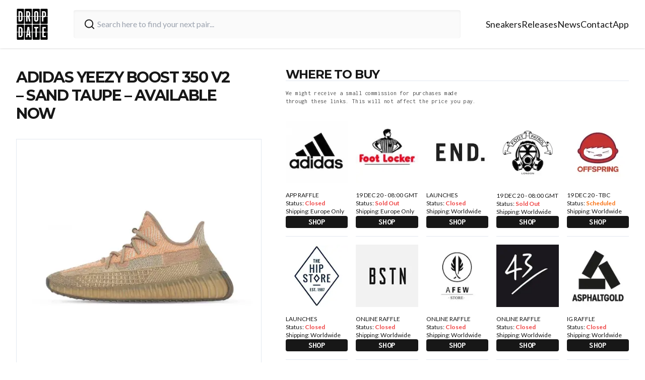

--- FILE ---
content_type: text/html; charset=utf-8
request_url: https://thedropdate.com/releases/adidas-yeezy-boost-350-v2-sand-taupe-fz5240
body_size: 10583
content:
<!DOCTYPE html><html lang="en"><head><meta charSet="utf-8"/><meta name="viewport" content="width=device-width"/><link rel="icon" href="/images/logo.jpg" sizes="any"/><script src="https://cdn.clickwire.io/script.js" data-cwid="GDVBGLAP" defer=""></script><script>(function(w,d,s,l,i){w[l]=w[l]||[];w[l].push({'gtm.start':
new Date().getTime(),event:'gtm.js'});var f=d.getElementsByTagName(s)[0],
j=d.createElement(s),dl=l!='dataLayer'?'&l='+l:'';j.async=true;j.src=
'https://www.googletagmanager.com/gtm.js?id='+i+dl;f.parentNode.insertBefore(j,f);
})(window,document,'script','dataLayer','GTM-P6RD4JRZ');</script><noscript><img height="1" width="1" style="display:none" src="https://www.facebook.com/tr?id=3369529413337767&amp;ev=PageView&amp;noscript=1" alt=""/></noscript><title>ADIDAS YEEZY BOOST 350 V2 - SAND TAUPE - AVAILABLE NOW - The Drop Date</title><meta name="description" content="The adidas Yeezy Boost 350 Azure FZ5240 releases in the UK &amp; Europe on 19 December 2020 from the following stockists..."/><meta name="robots" content="index, follow, max-snippet:-1, max-image-preview:large, max-video-preview:-1"/><meta property="og:locale" content="en_US"/><meta property="og:type" content="article"/><meta property="og:title" content="ADIDAS YEEZY BOOST 350 V2 - SAND TAUPE - AVAILABLE NOW - The Drop Date"/><meta property="og:description" content="The adidas Yeezy Boost 350 Azure FZ5240 releases in the UK &amp; Europe on 19 December 2020 from the following stockists..."/><meta property="og:url" content="https://thedropdate.com/news/adidas-yeezy-boost-350-v2-sand-taupe-fz5240"/><meta property="og:site_name" content="The Drop Date"/><meta property="article:publisher" content="http://www.facebook.com/thedropdate"/><meta property="article:modified_time" content="2020-12-21T07:28:20+00:00"/><meta property="og:image" content="https://d2sw2hhlzkf9db.cloudfront.net/uploads/2020/12/YEEZY-BOOST-350-V2-SAND-TAUPE-FZ5240-rp.jpg"/><meta property="og:image:width" content="500"/><meta property="og:image:height" content="500"/><meta property="og:image:type" content="image/jpeg"/><script type="application/ld+json" class="yoast-schema-graph">{"@context":"https://schema.org","@graph":[{"@type":"WebPage","@id":"https://thedropdate.com/releases/adidas-yeezy-boost-350-v2-sand-taupe-fz5240","url":"https://thedropdate.com/releases/adidas-yeezy-boost-350-v2-sand-taupe-fz5240","name":"ADIDAS YEEZY BOOST 350 V2 - SAND TAUPE - AVAILABLE NOW - The Drop Date","isPartOf":{"@id":"https://thedropdate.com/#website"},"datePublished":"2020-12-17T23:59:10+00:00","dateModified":"2020-12-21T07:28:20+00:00","description":"The adidas Yeezy Boost 350 Azure FZ5240 releases in the UK & Europe on 19 December 2020 from the following stockists...","breadcrumb":{"@id":"https://thedropdate.com/releases/adidas-yeezy-boost-350-v2-sand-taupe-fz5240#breadcrumb"},"inLanguage":"en-US","potentialAction":[{"@type":"ReadAction","target":["https://thedropdate.com/releases/adidas-yeezy-boost-350-v2-sand-taupe-fz5240"]}]},{"@type":"BreadcrumbList","@id":"https://thedropdate.com/releases/adidas-yeezy-boost-350-v2-sand-taupe-fz5240#breadcrumb","itemListElement":[{"@type":"ListItem","position":1,"name":"Home","item":"https://thedropdate.com/"},{"@type":"ListItem","position":2,"name":"Shoes","item":"https://thedropdate.com/releases"},{"@type":"ListItem","position":3,"name":"ADIDAS YEEZY BOOST 350 V2 &#8211; SAND TAUPE &#8211; AVAILABLE NOW"}]},{"@type":"WebSite","@id":"https://thedropdate.com/#website","url":"https://thedropdate.com/","name":"The Drop Date","description":"UK &amp; European Sneaker Release Dates and News","potentialAction":[{"@type":"SearchAction","target":{"@type":"EntryPoint","urlTemplate":"https://thedropdate.com/sneakers/search?query={search_term_string}"},"query-input":"required name=search_term_string"}],"inLanguage":"en-US"}]}</script><meta name="next-head-count" content="22"/><link rel="preload" href="/_next/static/media/904be59b21bd51cb-s.p.woff2" as="font" type="font/woff2" crossorigin="anonymous" data-next-font="size-adjust"/><link rel="preload" href="/_next/static/media/d8c14dc5fcaf3a63-s.p.woff2" as="font" type="font/woff2" crossorigin="anonymous" data-next-font="size-adjust"/><link rel="preload" href="/_next/static/media/55c20a7790588da9-s.p.woff2" as="font" type="font/woff2" crossorigin="anonymous" data-next-font="size-adjust"/><link rel="preload" href="/_next/static/media/155cae559bbd1a77-s.p.woff2" as="font" type="font/woff2" crossorigin="anonymous" data-next-font="size-adjust"/><link rel="preload" href="/_next/static/media/4de1fea1a954a5b6-s.p.woff2" as="font" type="font/woff2" crossorigin="anonymous" data-next-font="size-adjust"/><link rel="preload" href="/_next/static/media/6d664cce900333ee-s.p.woff2" as="font" type="font/woff2" crossorigin="anonymous" data-next-font="size-adjust"/><link rel="preload" href="/_next/static/media/7ff6869a1704182a-s.p.woff2" as="font" type="font/woff2" crossorigin="anonymous" data-next-font="size-adjust"/><link rel="preload" href="/_next/static/css/a3a5df4f8b262f29.css" as="style"/><link rel="stylesheet" href="/_next/static/css/a3a5df4f8b262f29.css" data-n-g=""/><noscript data-n-css=""></noscript><script defer="" nomodule="" src="/_next/static/chunks/polyfills-c67a75d1b6f99dc8.js"></script><script src="/_next/static/chunks/webpack-d36b50b5fb8708d9.js" defer=""></script><script src="/_next/static/chunks/framework-617d2703bc9efd35.js" defer=""></script><script src="/_next/static/chunks/main-2bf9520437a429e9.js" defer=""></script><script src="/_next/static/chunks/pages/_app-ae8aeb825362000e.js" defer=""></script><script src="/_next/static/chunks/5935-e8ab72e30ba94789.js" defer=""></script><script src="/_next/static/chunks/pages/releases/%5Bslug%5D-4eb3b0926659418f.js" defer=""></script><script src="/_next/static/AJFEKMuKu1Hh_WPJJz6cK/_buildManifest.js" defer=""></script><script src="/_next/static/AJFEKMuKu1Hh_WPJJz6cK/_ssgManifest.js" defer=""></script></head><body><div id="__next"><div class="relative flex flex-col __variable_708210 __variable_c86147 __className_8fb32a text-neutral-900"><div class="sticky top-0 z-40 flex h-20 w-full items-center justify-between bg-white px-4 shadow lg:h-24 lg:px-0"><div class="flex w-full items-center justify-between lg:container"><a href="/"><img alt="The Drop Date Logo" loading="lazy" width="443" height="441" decoding="async" data-nimg="1" class="w-14 lg:w-16" style="color:transparent" srcSet="/_next/image?url=%2F_next%2Fstatic%2Fmedia%2Flogo.882cf723.jpg&amp;w=640&amp;q=75 1x, /_next/image?url=%2F_next%2Fstatic%2Fmedia%2Flogo.882cf723.jpg&amp;w=1080&amp;q=75 2x" src="/_next/image?url=%2F_next%2Fstatic%2Fmedia%2Flogo.882cf723.jpg&amp;w=1080&amp;q=75"/></a><form action="/sneakers/search" class="mx-4 flex w-full max-w-3xl items-center gap-2 rounded bg-neutral-50 px-1 shadow-inner lg:mx-6 lg:px-4 lg:py-2"><svg xmlns="http://www.w3.org/2000/svg" width="24" height="24" viewBox="0 0 24 24" fill="none" stroke="currentColor" stroke-width="2" stroke-linecap="round" stroke-linejoin="round" class="h-8 w-8 rounded-md p-1 text-neutral-900"><circle cx="11" cy="11" r="8"></circle><path d="m21 21-4.3-4.3"></path></svg><input type="text" name="query" class="w-full bg-neutral-50 p-2 pl-0  outline-none" placeholder="Search here to find your next pair..." value=""/></form><div><ul class="hidden gap-6 text-lg lg:flex"><li><a class="duration-250 border-b border-transparent transition-all hover:border-orange-400 hover:text-orange-400" href="/sneakers">Sneakers</a></li><li><a class="duration-250 border-b border-transparent transition-all hover:border-orange-400 hover:text-orange-400" href="/releases">Releases</a></li><li><a class="duration-250 border-b border-transparent transition-all hover:border-orange-400 hover:text-orange-400" href="/news/archive">News</a></li><li><a class="duration-250 border-b border-transparent transition-all hover:border-orange-400 hover:text-orange-400" href="/contact">Contact</a></li><li><a class="duration-250 border-b border-transparent transition-all hover:border-orange-400 hover:text-orange-400" href="/sneaker-release-app">App</a></li></ul></div><div class="flex items-center space-x-4 lg:hidden"><button type="button" aria-haspopup="dialog" aria-expanded="false" aria-controls="radix-:Rh6:" data-state="closed"><svg xmlns="http://www.w3.org/2000/svg" width="24" height="24" viewBox="0 0 24 24" fill="none" stroke="currentColor" stroke-width="2" stroke-linecap="round" stroke-linejoin="round" class="h-full w-8"><line x1="4" x2="20" y1="12" y2="12"></line><line x1="4" x2="20" y1="6" y2="6"></line><line x1="4" x2="20" y1="18" y2="18"></line></svg></button></div></div></div><noscript><iframe src="https://www.googletagmanager.com/ns.html?id=GTM-P6RD4JRZ"
height="0" width="0" style="display:none;visibility:hidden"></iframe></noscript><div class="my-12 flex flex-col px-3 lg:container lg:my-10 lg:flex-row lg:space-x-12"><div class="lg:w-5/12"><h1 class="mb-8 max-w-3xl text-center font-primary text-2xl font-bold uppercase leading-none tracking-tighter md:pr-12 md:text-left lg:text-3xl">ADIDAS YEEZY BOOST 350 V2 &#8211; SAND TAUPE &#8211; AVAILABLE NOW</h1><img alt="ADIDAS YEEZY BOOST 350 V2 &amp;#8211; SAND TAUPE &amp;#8211; AVAILABLE NOW" loading="lazy" width="780" height="520" decoding="async" data-nimg="1" class="my-3 w-full max-w-3xl border lg:my-6" style="color:transparent" srcSet="/_next/image?url=https%3A%2F%2Fthedropdate.s3.amazonaws.com%2Fuploads%2F2020%2F12%2FYEEZY-BOOST-350-V2-SAND-TAUPE-FZ5240-rp.jpg&amp;w=828&amp;q=75 1x, /_next/image?url=https%3A%2F%2Fthedropdate.s3.amazonaws.com%2Fuploads%2F2020%2F12%2FYEEZY-BOOST-350-V2-SAND-TAUPE-FZ5240-rp.jpg&amp;w=1920&amp;q=75 2x" src="/_next/image?url=https%3A%2F%2Fthedropdate.s3.amazonaws.com%2Fuploads%2F2020%2F12%2FYEEZY-BOOST-350-V2-SAND-TAUPE-FZ5240-rp.jpg&amp;w=1920&amp;q=75"/><div class="flex max-w-3xl flex-col gap-2"><p>Style Code: FZ5240</p>
<p style="text-align: justify;">The YEEZY BOOST 350 V2 Sand Taupe features an upper composed of multi-toned re-engineered Primeknit with a post-dyed monofilament side stripe woven into the upper. This model explores a special knitting process that creates a one-of-a-kind Primeknit upper for every pair, creating a fresh feel to an iconic model. The midsole utilizes adidas’ innovative BOOST™ technology.</p>
</div></div><div class="lg:w-7/12"><h2 class="mt-12 border-b font-primary text-2xl font-bold uppercase leading-none tracking-tighter lg:col-span-5 lg:mt-0">Where to buy</h2><div class="mb-4 max-w-sm py-4 font-secondary text-xs tracking-wide text-neutral-600">We might receive a small commission for purchases made through these links. This will not affect the price you pay.</div><div class="grid grid-cols-2 gap-4 lg:grid-cols-5"><a class="flex flex-col border-b pb-4" target="_blank" href="https://prf.hn/l/704a217"><img alt="Buy ADIDAS YEEZY BOOST 350 V2 &amp;#8211; SAND TAUPE &amp;#8211; AVAILABLE NOW" loading="lazy" width="780" height="520" decoding="async" data-nimg="1" class="mb-4 w-full" style="color:transparent" srcSet="/_next/image?url=http%3A%2F%2Fblog.thedropdate.com%2Fwp-content%2Fuploads%2Fadidas_square_142.jpg&amp;w=828&amp;q=75 1x, /_next/image?url=http%3A%2F%2Fblog.thedropdate.com%2Fwp-content%2Fuploads%2Fadidas_square_142.jpg&amp;w=1920&amp;q=75 2x" src="/_next/image?url=http%3A%2F%2Fblog.thedropdate.com%2Fwp-content%2Fuploads%2Fadidas_square_142.jpg&amp;w=1920&amp;q=75"/><p class="lg:text-xs">APP RAFFLE</p><p class="lg:text-xs">Status:<!-- --> <span class=" font-semibold text-red-500">Closed</span></p><p class="flex-grow lg:text-xs">Shipping: <!-- -->Europe Only</p><p class="mt-4 w-full rounded-sm bg-neutral-900 text-center font-secondary font-bold uppercase tracking-wide text-white">Shop</p></a><a class="flex flex-col border-b pb-4" target="_blank" href="https://tidd.ly/2Ws6JXc"><img alt="Buy ADIDAS YEEZY BOOST 350 V2 &amp;#8211; SAND TAUPE &amp;#8211; AVAILABLE NOW" loading="lazy" width="780" height="520" decoding="async" data-nimg="1" class="mb-4 w-full" style="color:transparent" srcSet="/_next/image?url=http%3A%2F%2Fblog.thedropdate.com%2Fwp-content%2Fuploads%2Ffootlocker_1421.jpg&amp;w=828&amp;q=75 1x, /_next/image?url=http%3A%2F%2Fblog.thedropdate.com%2Fwp-content%2Fuploads%2Ffootlocker_1421.jpg&amp;w=1920&amp;q=75 2x" src="/_next/image?url=http%3A%2F%2Fblog.thedropdate.com%2Fwp-content%2Fuploads%2Ffootlocker_1421.jpg&amp;w=1920&amp;q=75"/><p class="lg:text-xs">19 DEC 20 - 08:00 GMT</p><p class="lg:text-xs">Status:<!-- --> <span class=" font-semibold text-red-500">Sold Out</span></p><p class="flex-grow lg:text-xs">Shipping: <!-- -->Europe Only</p><p class="mt-4 w-full rounded-sm bg-neutral-900 text-center font-secondary font-bold uppercase tracking-wide text-white">Shop</p></a><a class="flex flex-col border-b pb-4" target="_blank" href="https://tidd.ly/3oSHjy3"><img alt="Buy ADIDAS YEEZY BOOST 350 V2 &amp;#8211; SAND TAUPE &amp;#8211; AVAILABLE NOW" loading="lazy" width="780" height="520" decoding="async" data-nimg="1" class="mb-4 w-full" style="color:transparent" srcSet="/_next/image?url=http%3A%2F%2Fblog.thedropdate.com%2Fwp-content%2Fuploads%2Fend_142.jpg&amp;w=828&amp;q=75 1x, /_next/image?url=http%3A%2F%2Fblog.thedropdate.com%2Fwp-content%2Fuploads%2Fend_142.jpg&amp;w=1920&amp;q=75 2x" src="/_next/image?url=http%3A%2F%2Fblog.thedropdate.com%2Fwp-content%2Fuploads%2Fend_142.jpg&amp;w=1920&amp;q=75"/><p class="lg:text-xs">LAUNCHES</p><p class="lg:text-xs">Status:<!-- --> <span class=" font-semibold text-red-500">Closed</span></p><p class="flex-grow lg:text-xs">Shipping: <!-- -->Worldwide</p><p class="mt-4 w-full rounded-sm bg-neutral-900 text-center font-secondary font-bold uppercase tracking-wide text-white">Shop</p></a><a class="flex flex-col border-b pb-4" target="_blank" href="https://tidd.ly/37gtDqB"><img alt="Buy ADIDAS YEEZY BOOST 350 V2 &amp;#8211; SAND TAUPE &amp;#8211; AVAILABLE NOW" loading="lazy" width="780" height="520" decoding="async" data-nimg="1" class="mb-4 w-full" style="color:transparent" srcSet="/_next/image?url=http%3A%2F%2Fblog.thedropdate.com%2Fwp-content%2Fuploads%2Ffootpatrol_square_42.jpg&amp;w=828&amp;q=75 1x, /_next/image?url=http%3A%2F%2Fblog.thedropdate.com%2Fwp-content%2Fuploads%2Ffootpatrol_square_42.jpg&amp;w=1920&amp;q=75 2x" src="/_next/image?url=http%3A%2F%2Fblog.thedropdate.com%2Fwp-content%2Fuploads%2Ffootpatrol_square_42.jpg&amp;w=1920&amp;q=75"/><p class="lg:text-xs">19 DEC 20 - 08:00 GMT</p><p class="lg:text-xs">Status:<!-- --> <span class=" font-semibold text-red-500">Sold Out</span></p><p class="flex-grow lg:text-xs">Shipping: <!-- -->Worldwide</p><p class="mt-4 w-full rounded-sm bg-neutral-900 text-center font-secondary font-bold uppercase tracking-wide text-white">Shop</p></a><a class="flex flex-col border-b pb-4" target="_blank" href="https://tidd.ly/3gAjuIy"><img alt="Buy ADIDAS YEEZY BOOST 350 V2 &amp;#8211; SAND TAUPE &amp;#8211; AVAILABLE NOW" loading="lazy" width="780" height="520" decoding="async" data-nimg="1" class="mb-4 w-full" style="color:transparent" srcSet="/_next/image?url=http%3A%2F%2Fblog.thedropdate.com%2Fwp-content%2Fuploads%2Foffspring_square_142.jpg&amp;w=828&amp;q=75 1x, /_next/image?url=http%3A%2F%2Fblog.thedropdate.com%2Fwp-content%2Fuploads%2Foffspring_square_142.jpg&amp;w=1920&amp;q=75 2x" src="/_next/image?url=http%3A%2F%2Fblog.thedropdate.com%2Fwp-content%2Fuploads%2Foffspring_square_142.jpg&amp;w=1920&amp;q=75"/><p class="lg:text-xs">19 DEC 20 - TBC</p><p class="lg:text-xs">Status:<!-- --> <span class=" font-semibold text-orange-500">Scheduled</span></p><p class="flex-grow lg:text-xs">Shipping: <!-- -->Worldwide</p><p class="mt-4 w-full rounded-sm bg-neutral-900 text-center font-secondary font-bold uppercase tracking-wide text-white">Shop</p></a><a class="flex flex-col border-b pb-4" target="_blank" href="https://tidd.ly/3gQLqrS"><img alt="Buy ADIDAS YEEZY BOOST 350 V2 &amp;#8211; SAND TAUPE &amp;#8211; AVAILABLE NOW" loading="lazy" width="780" height="520" decoding="async" data-nimg="1" class="mb-4 w-full" style="color:transparent" srcSet="/_next/image?url=http%3A%2F%2Fblog.thedropdate.com%2Fwp-content%2Fuploads%2F2016%2F06%2Fhipstore_142.jpg&amp;w=828&amp;q=75 1x, /_next/image?url=http%3A%2F%2Fblog.thedropdate.com%2Fwp-content%2Fuploads%2F2016%2F06%2Fhipstore_142.jpg&amp;w=1920&amp;q=75 2x" src="/_next/image?url=http%3A%2F%2Fblog.thedropdate.com%2Fwp-content%2Fuploads%2F2016%2F06%2Fhipstore_142.jpg&amp;w=1920&amp;q=75"/><p class="lg:text-xs">LAUNCHES</p><p class="lg:text-xs">Status:<!-- --> <span class=" font-semibold text-red-500">Closed</span></p><p class="flex-grow lg:text-xs">Shipping: <!-- -->Worldwide</p><p class="mt-4 w-full rounded-sm bg-neutral-900 text-center font-secondary font-bold uppercase tracking-wide text-white">Shop</p></a><a class="flex flex-col border-b pb-4" target="_blank" href="https://tinyurl.com/ybhh3v27"><img alt="Buy ADIDAS YEEZY BOOST 350 V2 &amp;#8211; SAND TAUPE &amp;#8211; AVAILABLE NOW" loading="lazy" width="780" height="520" decoding="async" data-nimg="1" class="mb-4 w-full" style="color:transparent" srcSet="/_next/image?url=https%3A%2F%2Fblog.thedropdate.com%2Fwp-content%2Fuploads%2F2017%2F07%2FBSTN_142.jpg&amp;w=828&amp;q=75 1x, /_next/image?url=https%3A%2F%2Fblog.thedropdate.com%2Fwp-content%2Fuploads%2F2017%2F07%2FBSTN_142.jpg&amp;w=1920&amp;q=75 2x" src="/_next/image?url=https%3A%2F%2Fblog.thedropdate.com%2Fwp-content%2Fuploads%2F2017%2F07%2FBSTN_142.jpg&amp;w=1920&amp;q=75"/><p class="lg:text-xs">ONLINE RAFFLE</p><p class="lg:text-xs">Status:<!-- --> <span class=" font-semibold text-red-500">Closed</span></p><p class="flex-grow lg:text-xs">Shipping: <!-- -->Worldwide</p><p class="mt-4 w-full rounded-sm bg-neutral-900 text-center font-secondary font-bold uppercase tracking-wide text-white">Shop</p></a><a class="flex flex-col border-b pb-4" target="_blank" href="https://tinyurl.com/yd25m95x"><img alt="Buy ADIDAS YEEZY BOOST 350 V2 &amp;#8211; SAND TAUPE &amp;#8211; AVAILABLE NOW" loading="lazy" width="780" height="520" decoding="async" data-nimg="1" class="mb-4 w-full" style="color:transparent" srcSet="/_next/image?url=http%3A%2F%2Fblog.thedropdate.com%2Fwp-content%2Fuploads%2Fafew_142.jpg&amp;w=828&amp;q=75 1x, /_next/image?url=http%3A%2F%2Fblog.thedropdate.com%2Fwp-content%2Fuploads%2Fafew_142.jpg&amp;w=1920&amp;q=75 2x" src="/_next/image?url=http%3A%2F%2Fblog.thedropdate.com%2Fwp-content%2Fuploads%2Fafew_142.jpg&amp;w=1920&amp;q=75"/><p class="lg:text-xs">ONLINE RAFFLE</p><p class="lg:text-xs">Status:<!-- --> <span class=" font-semibold text-red-500">Closed</span></p><p class="flex-grow lg:text-xs">Shipping: <!-- -->Worldwide</p><p class="mt-4 w-full rounded-sm bg-neutral-900 text-center font-secondary font-bold uppercase tracking-wide text-white">Shop</p></a><a class="flex flex-col border-b pb-4" target="_blank" href="https://tinyurl.com/yavgs6ch"><img alt="Buy ADIDAS YEEZY BOOST 350 V2 &amp;#8211; SAND TAUPE &amp;#8211; AVAILABLE NOW" loading="lazy" width="780" height="520" decoding="async" data-nimg="1" class="mb-4 w-full" style="color:transparent" srcSet="/_next/image?url=http%3A%2F%2Fblog.thedropdate.com%2Fwp-content%2Fuploads%2F43einhalb_142.jpg&amp;w=828&amp;q=75 1x, /_next/image?url=http%3A%2F%2Fblog.thedropdate.com%2Fwp-content%2Fuploads%2F43einhalb_142.jpg&amp;w=1920&amp;q=75 2x" src="/_next/image?url=http%3A%2F%2Fblog.thedropdate.com%2Fwp-content%2Fuploads%2F43einhalb_142.jpg&amp;w=1920&amp;q=75"/><p class="lg:text-xs">ONLINE RAFFLE</p><p class="lg:text-xs">Status:<!-- --> <span class=" font-semibold text-red-500">Closed</span></p><p class="flex-grow lg:text-xs">Shipping: <!-- -->Worldwide</p><p class="mt-4 w-full rounded-sm bg-neutral-900 text-center font-secondary font-bold uppercase tracking-wide text-white">Shop</p></a><a class="flex flex-col border-b pb-4" target="_blank" href="https://tinyurl.com/y8z58slw"><img alt="Buy ADIDAS YEEZY BOOST 350 V2 &amp;#8211; SAND TAUPE &amp;#8211; AVAILABLE NOW" loading="lazy" width="780" height="520" decoding="async" data-nimg="1" class="mb-4 w-full" style="color:transparent" srcSet="/_next/image?url=http%3A%2F%2Fblog.thedropdate.com%2Fwp-content%2Fuploads%2Fasphaltgold_square_142.jpg&amp;w=828&amp;q=75 1x, /_next/image?url=http%3A%2F%2Fblog.thedropdate.com%2Fwp-content%2Fuploads%2Fasphaltgold_square_142.jpg&amp;w=1920&amp;q=75 2x" src="/_next/image?url=http%3A%2F%2Fblog.thedropdate.com%2Fwp-content%2Fuploads%2Fasphaltgold_square_142.jpg&amp;w=1920&amp;q=75"/><p class="lg:text-xs">IG RAFFLE</p><p class="lg:text-xs">Status:<!-- --> <span class=" font-semibold text-red-500">Closed</span></p><p class="flex-grow lg:text-xs">Shipping: <!-- -->Worldwide</p><p class="mt-4 w-full rounded-sm bg-neutral-900 text-center font-secondary font-bold uppercase tracking-wide text-white">Shop</p></a><a class="flex flex-col border-b pb-4" target="_blank" href="https://tinyurl.com/y8gjp97c"><img alt="Buy ADIDAS YEEZY BOOST 350 V2 &amp;#8211; SAND TAUPE &amp;#8211; AVAILABLE NOW" loading="lazy" width="780" height="520" decoding="async" data-nimg="1" class="mb-4 w-full" style="color:transparent" srcSet="/_next/image?url=https%3A%2F%2Fthedropdate-media.s3.amazonaws.com%2Fuploads%2Fnaked_142.jpg&amp;w=828&amp;q=75 1x, /_next/image?url=https%3A%2F%2Fthedropdate-media.s3.amazonaws.com%2Fuploads%2Fnaked_142.jpg&amp;w=1920&amp;q=75 2x" src="/_next/image?url=https%3A%2F%2Fthedropdate-media.s3.amazonaws.com%2Fuploads%2Fnaked_142.jpg&amp;w=1920&amp;q=75"/><p class="lg:text-xs">12 DEC 20 - 09:00 CET</p><p class="lg:text-xs">Status:<!-- --> <span class=" font-semibold text-emerald-500">Available</span></p><p class="flex-grow lg:text-xs">Shipping: <!-- -->Worldwide</p><p class="mt-4 w-full rounded-sm bg-neutral-900 text-center font-secondary font-bold uppercase tracking-wide text-white">Shop</p></a><a class="flex flex-col border-b pb-4" target="_blank" href="http://bit.ly/2lcGkxJ"><img alt="Buy ADIDAS YEEZY BOOST 350 V2 &amp;#8211; SAND TAUPE &amp;#8211; AVAILABLE NOW" loading="lazy" width="780" height="520" decoding="async" data-nimg="1" class="mb-4 w-full" style="color:transparent" srcSet="/_next/image?url=https%3A%2F%2Fblog.thedropdate.com%2Fwp-content%2Fuploads%2F2017%2F07%2FFootshop.jpg&amp;w=828&amp;q=75 1x, /_next/image?url=https%3A%2F%2Fblog.thedropdate.com%2Fwp-content%2Fuploads%2F2017%2F07%2FFootshop.jpg&amp;w=1920&amp;q=75 2x" src="/_next/image?url=https%3A%2F%2Fblog.thedropdate.com%2Fwp-content%2Fuploads%2F2017%2F07%2FFootshop.jpg&amp;w=1920&amp;q=75"/><p class="lg:text-xs">ONLINE RAFFLE</p><p class="lg:text-xs">Status:<!-- --> <span class=" font-semibold text-red-500">Closed</span></p><p class="flex-grow lg:text-xs">Shipping: <!-- -->Worldwide</p><p class="mt-4 w-full rounded-sm bg-neutral-900 text-center font-secondary font-bold uppercase tracking-wide text-white">Shop</p></a><a class="flex flex-col border-b pb-4" target="_blank" href="https://tinyurl.com/yd4xmzs3"><img alt="Buy ADIDAS YEEZY BOOST 350 V2 &amp;#8211; SAND TAUPE &amp;#8211; AVAILABLE NOW" loading="lazy" width="780" height="520" decoding="async" data-nimg="1" class="mb-4 w-full" style="color:transparent" srcSet="/_next/image?url=https%3A%2F%2Fblog.thedropdate.com%2Fwp-content%2Fuploads%2Fallike_142.jpg&amp;w=828&amp;q=75 1x, /_next/image?url=https%3A%2F%2Fblog.thedropdate.com%2Fwp-content%2Fuploads%2Fallike_142.jpg&amp;w=1920&amp;q=75 2x" src="/_next/image?url=https%3A%2F%2Fblog.thedropdate.com%2Fwp-content%2Fuploads%2Fallike_142.jpg&amp;w=1920&amp;q=75"/><p class="lg:text-xs">19 DEC 20 - 08:00 CET</p><p class="lg:text-xs">Status:<!-- --> <span class=" font-semibold text-red-500">Sold Out</span></p><p class="flex-grow lg:text-xs">Shipping: <!-- -->Worldwide</p><p class="mt-4 w-full rounded-sm bg-neutral-900 text-center font-secondary font-bold uppercase tracking-wide text-white">Shop</p></a><a class="flex flex-col border-b pb-4" target="_blank" href="https://track.webgains.com/click.html?wgcampaignid=116873&amp;wgprogramid=10279&amp;wgtarget=httpswww.slamjam.comen_ITmanfootwearsneakerslowyeezyboost-380-sneakersJ210207.html"><img alt="Buy ADIDAS YEEZY BOOST 350 V2 &amp;#8211; SAND TAUPE &amp;#8211; AVAILABLE NOW" loading="lazy" width="780" height="520" decoding="async" data-nimg="1" class="mb-4 w-full" style="color:transparent" srcSet="/_next/image?url=http%3A%2F%2Fblog.thedropdate.com%2Fwp-content%2Fuploads%2Fslamjam.jpg&amp;w=828&amp;q=75 1x, /_next/image?url=http%3A%2F%2Fblog.thedropdate.com%2Fwp-content%2Fuploads%2Fslamjam.jpg&amp;w=1920&amp;q=75 2x" src="/_next/image?url=http%3A%2F%2Fblog.thedropdate.com%2Fwp-content%2Fuploads%2Fslamjam.jpg&amp;w=1920&amp;q=75"/><p class="lg:text-xs">ONLINE RAFFLE</p><p class="lg:text-xs">Status:<!-- --> <span class=" font-semibold text-red-500">Closed</span></p><p class="flex-grow lg:text-xs">Shipping: <!-- -->Worldwide</p><p class="mt-4 w-full rounded-sm bg-neutral-900 text-center font-secondary font-bold uppercase tracking-wide text-white">Shop</p></a><a class="flex flex-col border-b pb-4" target="_blank" href="https://bit.ly/2RQqllm"><img alt="Buy ADIDAS YEEZY BOOST 350 V2 &amp;#8211; SAND TAUPE &amp;#8211; AVAILABLE NOW" loading="lazy" width="780" height="520" decoding="async" data-nimg="1" class="mb-4 w-full" style="color:transparent" srcSet="/_next/image?url=https%3A%2F%2Fthedropdate-media.s3.amazonaws.com%2Fuploads%2F2020%2F09%2Foneblockdown_142.jpg&amp;w=828&amp;q=75 1x, /_next/image?url=https%3A%2F%2Fthedropdate-media.s3.amazonaws.com%2Fuploads%2F2020%2F09%2Foneblockdown_142.jpg&amp;w=1920&amp;q=75 2x" src="/_next/image?url=https%3A%2F%2Fthedropdate-media.s3.amazonaws.com%2Fuploads%2F2020%2F09%2Foneblockdown_142.jpg&amp;w=1920&amp;q=75"/><p class="lg:text-xs">ONLINE RAFFLE</p><p class="lg:text-xs">Status:<!-- --> <span class=" font-semibold text-orange-500">Scheduled</span></p><p class="flex-grow lg:text-xs">Shipping: <!-- -->Worldwide</p><p class="mt-4 w-full rounded-sm bg-neutral-900 text-center font-secondary font-bold uppercase tracking-wide text-white">Shop</p></a><a class="flex flex-col border-b pb-4" target="_blank" href="https://tinyurl.com/y4bt2q3d"><img alt="Buy ADIDAS YEEZY BOOST 350 V2 &amp;#8211; SAND TAUPE &amp;#8211; AVAILABLE NOW" loading="lazy" width="780" height="520" decoding="async" data-nimg="1" class="mb-4 w-full" style="color:transparent" srcSet="/_next/image?url=https%3A%2F%2Fblog.thedropdate.com%2Fwp-content%2Fuploads%2F2017%2F10%2Fsuppastore_142.jpg&amp;w=828&amp;q=75 1x, /_next/image?url=https%3A%2F%2Fblog.thedropdate.com%2Fwp-content%2Fuploads%2F2017%2F10%2Fsuppastore_142.jpg&amp;w=1920&amp;q=75 2x" src="/_next/image?url=https%3A%2F%2Fblog.thedropdate.com%2Fwp-content%2Fuploads%2F2017%2F10%2Fsuppastore_142.jpg&amp;w=1920&amp;q=75"/><p class="lg:text-xs">12 DEC 20 - 08:00 CET</p><p class="lg:text-xs">Status:<!-- --> <span class=" font-semibold text-red-500">Sold Out</span></p><p class="flex-grow lg:text-xs">Shipping: <!-- -->Worldwide</p><p class="mt-4 w-full rounded-sm bg-neutral-900 text-center font-secondary font-bold uppercase tracking-wide text-white">Shop</p></a><a class="flex flex-col border-b pb-4" target="_blank" href="https://launches.wellgosh.com/adidas-yeezy-boost-350-v2-sand-taupe-fz5240.html"><img alt="Buy ADIDAS YEEZY BOOST 350 V2 &amp;#8211; SAND TAUPE &amp;#8211; AVAILABLE NOW" loading="lazy" width="780" height="520" decoding="async" data-nimg="1" class="mb-4 w-full" style="color:transparent" srcSet="/_next/image?url=https%3A%2F%2Fthedropdate-media.s3.amazonaws.com%2Fuploads%2Fwellgosh_square_142.jpg&amp;w=828&amp;q=75 1x, /_next/image?url=https%3A%2F%2Fthedropdate-media.s3.amazonaws.com%2Fuploads%2Fwellgosh_square_142.jpg&amp;w=1920&amp;q=75 2x" src="/_next/image?url=https%3A%2F%2Fthedropdate-media.s3.amazonaws.com%2Fuploads%2Fwellgosh_square_142.jpg&amp;w=1920&amp;q=75"/><p class="lg:text-xs">ONLINE RAFFLE</p><p class="lg:text-xs">Status:<!-- --> <span class=" font-semibold text-red-500">Closed</span></p><p class="flex-grow lg:text-xs">Shipping: <!-- -->Worldwide</p><p class="mt-4 w-full rounded-sm bg-neutral-900 text-center font-secondary font-bold uppercase tracking-wide text-white">Shop</p></a><a class="flex flex-col border-b pb-4" target="_blank" href="https://www.sneakersnstuff.com/en/product/47498/adidas-yeezy-boost-350-v2"><img alt="Buy ADIDAS YEEZY BOOST 350 V2 &amp;#8211; SAND TAUPE &amp;#8211; AVAILABLE NOW" loading="lazy" width="780" height="520" decoding="async" data-nimg="1" class="mb-4 w-full" style="color:transparent" srcSet="/_next/image?url=http%3A%2F%2Fblog.thedropdate.com%2Fwp-content%2Fuploads%2Fsns_142.jpg&amp;w=828&amp;q=75 1x, /_next/image?url=http%3A%2F%2Fblog.thedropdate.com%2Fwp-content%2Fuploads%2Fsns_142.jpg&amp;w=1920&amp;q=75 2x" src="/_next/image?url=http%3A%2F%2Fblog.thedropdate.com%2Fwp-content%2Fuploads%2Fsns_142.jpg&amp;w=1920&amp;q=75"/><p class="lg:text-xs">APP RAFFLE</p><p class="lg:text-xs">Status:<!-- --> <span class=" font-semibold text-red-500">Closed</span></p><p class="flex-grow lg:text-xs">Shipping: <!-- -->Worldwide</p><p class="mt-4 w-full rounded-sm bg-neutral-900 text-center font-secondary font-bold uppercase tracking-wide text-white">Shop</p></a><a class="flex flex-col border-b pb-4" target="_blank" href="https://launches.goodhoodstore.com/launches/yeezy-boost-350-v2-sand-taupe-mens-aw20b-575"><img alt="Buy ADIDAS YEEZY BOOST 350 V2 &amp;#8211; SAND TAUPE &amp;#8211; AVAILABLE NOW" loading="lazy" width="780" height="520" decoding="async" data-nimg="1" class="mb-4 w-full" style="color:transparent" srcSet="/_next/image?url=https%3A%2F%2Fthedropdate-media.s3.amazonaws.com%2Fuploads%2Fgoodhood_142.jpg&amp;w=828&amp;q=75 1x, /_next/image?url=https%3A%2F%2Fthedropdate-media.s3.amazonaws.com%2Fuploads%2Fgoodhood_142.jpg&amp;w=1920&amp;q=75 2x" src="/_next/image?url=https%3A%2F%2Fthedropdate-media.s3.amazonaws.com%2Fuploads%2Fgoodhood_142.jpg&amp;w=1920&amp;q=75"/><p class="lg:text-xs">LAUNCHES</p><p class="lg:text-xs">Status:<!-- --> <span class=" font-semibold text-red-500">Closed</span></p><p class="flex-grow lg:text-xs">Shipping: <!-- -->Worldwide</p><p class="mt-4 w-full rounded-sm bg-neutral-900 text-center font-secondary font-bold uppercase tracking-wide text-white">Shop</p></a><a class="flex flex-col border-b pb-4" target="_blank" href="https://launches.hanon-shop.com/collections/launch/products/adidas-yeezy-boost-350-v2-sand-taupe-fz5240"><img alt="Buy ADIDAS YEEZY BOOST 350 V2 &amp;#8211; SAND TAUPE &amp;#8211; AVAILABLE NOW" loading="lazy" width="780" height="520" decoding="async" data-nimg="1" class="mb-4 w-full" style="color:transparent" srcSet="/_next/image?url=http%3A%2F%2Fblog.thedropdate.com%2Fwp-content%2Fuploads%2Fhanon_square_142.jpg&amp;w=828&amp;q=75 1x, /_next/image?url=http%3A%2F%2Fblog.thedropdate.com%2Fwp-content%2Fuploads%2Fhanon_square_142.jpg&amp;w=1920&amp;q=75 2x" src="/_next/image?url=http%3A%2F%2Fblog.thedropdate.com%2Fwp-content%2Fuploads%2Fhanon_square_142.jpg&amp;w=1920&amp;q=75"/><p class="lg:text-xs">ONLINE RAFFLE</p><p class="lg:text-xs">Status:<!-- --> <span class=" font-semibold text-red-500">Closed</span></p><p class="flex-grow lg:text-xs">Shipping: <!-- -->Worldwide</p><p class="mt-4 w-full rounded-sm bg-neutral-900 text-center font-secondary font-bold uppercase tracking-wide text-white">Shop</p></a><a class="flex flex-col border-b pb-4" target="_blank" href="https://stockx.pvxt.net/mxj3e"><img alt="Buy ADIDAS YEEZY BOOST 350 V2 &amp;#8211; SAND TAUPE &amp;#8211; AVAILABLE NOW" loading="lazy" width="780" height="520" decoding="async" data-nimg="1" class="mb-4 w-full" style="color:transparent" srcSet="/_next/image?url=https%3A%2F%2Fblog.thedropdate.com%2Fwp-content%2Fuploads%2F2019%2F01%2FStock_X_Logo_142.jpg&amp;w=828&amp;q=75 1x, /_next/image?url=https%3A%2F%2Fblog.thedropdate.com%2Fwp-content%2Fuploads%2F2019%2F01%2FStock_X_Logo_142.jpg&amp;w=1920&amp;q=75 2x" src="/_next/image?url=https%3A%2F%2Fblog.thedropdate.com%2Fwp-content%2Fuploads%2F2019%2F01%2FStock_X_Logo_142.jpg&amp;w=1920&amp;q=75"/><p class="lg:text-xs">12 DEC 20 - 08:00 GMT</p><p class="lg:text-xs">Status:<!-- --> <span class=" font-semibold text-emerald-500">Available</span></p><p class="flex-grow lg:text-xs">Shipping: <!-- -->Worldwide</p><p class="mt-4 w-full rounded-sm bg-neutral-900 text-center font-secondary font-bold uppercase tracking-wide text-white">Shop</p></a></div></div></div><div class="border-t bg-neutral-100 pb-6 pt-12 shadow-inner"><div class="container mx-auto"><img alt="Organising the Chaos" loading="lazy" width="455" height="153" decoding="async" data-nimg="1" class="mb-8 w-44" style="color:transparent" srcSet="/_next/image?url=%2F_next%2Fstatic%2Fmedia%2Forganising-the-chaos.f3341e89.png&amp;w=640&amp;q=75 1x, /_next/image?url=%2F_next%2Fstatic%2Fmedia%2Forganising-the-chaos.f3341e89.png&amp;w=1080&amp;q=75 2x" src="/_next/image?url=%2F_next%2Fstatic%2Fmedia%2Forganising-the-chaos.f3341e89.png&amp;w=1080&amp;q=75"/><div class="mb-12 flex flex-wrap space-y-12 lg:space-y-0"><div class="w-full lg:w-1/3"><h2 class="font-primary text-lg font-bold uppercase leading-none tracking-tighter">Follow us</h2><div class="mt-4 flex space-x-5"><a target="_blank" href="https://www.instagram.com/thedropdate"><img alt="The Drop Date Instagram" loading="lazy" width="14" height="16" decoding="async" data-nimg="1" class="h-6 w-6" style="color:transparent" src="/_next/static/media/instagram.d1d31be1.svg"/></a><a target="_blank" href="https://www.tiktok.com/@thedropdate"><img alt="The Drop Date TikTok" loading="lazy" width="14" height="16" decoding="async" data-nimg="1" class="h-6 w-6" style="color:transparent" src="/_next/static/media/tiktok.93eaf33c.svg"/></a><a target="_blank" href="https://www.youtube.com/user/thedropdate"><img alt="The Drop Date YouTube" loading="lazy" width="18" height="16" decoding="async" data-nimg="1" class="h-6 w-6" style="color:transparent" src="/_next/static/media/youtube.52106ee3.svg"/></a><a target="_blank" href="https://twitter.com/thedropdate"><img alt="The Drop Date Twitter" loading="lazy" width="100" height="100" decoding="async" data-nimg="1" class="h-6 w-6" style="color:transparent" src="/_next/static/media/twitter.cf8185a9.svg"/></a><a target="_blank" href="https://www.facebook.com/thedropdate"><img alt="The Drop Date Facebook" loading="lazy" width="10" height="16" decoding="async" data-nimg="1" class="h-6 w-6" style="color:transparent" src="/_next/static/media/facebook.12751c72.svg"/></a></div><div class=""><p class="mt-6 max-w-xs text-sm text-neutral-800"><span class="font-semibold"> Disclaimer: </span> When you click on links to various online stores on this site and make a purchase, this can result in The Drop Date earning a commission.</p></div></div><div class="w-full lg:w-1/4"><h2 class="font-primary text-lg font-bold uppercase leading-none tracking-tighter">Quick Links</h2><ul class="mt-4 space-y-2"><li><a class="py-4 text-lg" href="/releases">Release Calendar</a></li><li><a class="py-4 pr-4 text-lg" href="/sneakers">Sneakers</a></li><li><a class="py-4 pr-4 text-lg" href="/sneakers/brands">Brands</a></li><li><a class="py-4 pr-4 text-lg" href="/sneakers/models">Models</a></li><li><a class="py-4 pr-4 text-lg" href="/news/archive">News</a></li><li><a class="py-4 pr-4 text-lg" href="/sneaker-release-app">App</a></li></ul><h2 class="mt-8 font-primary font-bold uppercase leading-none tracking-tighter lg:w-1/4">Archive</h2><ul class="mt-4 space-y-2"><li><a class="py-4 text-lg" href="/releases/archive">Sneaker Releases</a></li></ul></div><div class="w-full lg:w-1/4"><h2 class="font-primary text-lg font-bold uppercase leading-none tracking-tighter">Company</h2><ul class="mt-4 space-y-2"><li><a class="py-4 text-lg" href="/contact">Contact</a></li><li><a class="py-4 text-lg" href="/privacy">Privacy policy</a></li><li><a class="py-4 text-lg" href="/promotion-terms">Terms and conditions</a></li></ul></div></div></div><p class="w-full self-start text-center text-xs font-normal">© <!-- -->2025<!-- --> The Drop Date — All rights reserved</p></div></div></div><script id="__NEXT_DATA__" type="application/json">{"props":{"pageProps":{"item":{"id":329560,"date":"2020-12-17T23:59:10","date_gmt":"2020-12-17T23:59:10","guid":{"rendered":"https://www.thedropdate.com/?post_type=shoe\u0026#038;p=329560"},"modified":"2020-12-21T07:28:20","modified_gmt":"2020-12-21T07:28:20","slug":"adidas-yeezy-boost-350-v2-sand-taupe-fz5240","status":"publish","type":"shoe","link":"https://blog.thedropdate.com/releases/adidas-yeezy-boost-350-v2-sand-taupe-fz5240","title":{"rendered":"ADIDAS YEEZY BOOST 350 V2 \u0026#8211; SAND TAUPE \u0026#8211; AVAILABLE NOW"},"content":{"rendered":"\u003cp\u003e\u003ca href=\"https://prf.hn/l/704a217\"\u003e\u003cimg loading=\"lazy\" decoding=\"async\" class=\"alignnone size-full wp-image-329566\" src=\"https://thedropdate-media.s3.amazonaws.com/uploads/2020/12/YEEZY-BOOST-350-V2-SAND-TAUPE-FZ5240.jpg\" alt=\"\" width=\"350\" height=\"350\" srcset=\"https://thedropdate.s3.amazonaws.com/uploads/2020/12/YEEZY-BOOST-350-V2-SAND-TAUPE-FZ5240.jpg 350w, https://thedropdate.s3.amazonaws.com/uploads/2020/12/YEEZY-BOOST-350-V2-SAND-TAUPE-FZ5240-150x150.jpg 150w, https://thedropdate.s3.amazonaws.com/uploads/2020/12/YEEZY-BOOST-350-V2-SAND-TAUPE-FZ5240-300x300.jpg 300w, https://thedropdate.s3.amazonaws.com/uploads/2020/12/YEEZY-BOOST-350-V2-SAND-TAUPE-FZ5240-50x50.jpg 50w\" sizes=\"(max-width: 350px) 100vw, 350px\" /\u003e\u003c/a\u003e\u003c/p\u003e\n","protected":false},"author":38,"featured_media":329565,"template":"","meta":{"_acf_changed":false,"_links_to":"","_links_to_target":""},"categories":[53,38,1441],"tags":[],"metadata":{"_thumbnail_id":["329565"],"ecpt_supplierimage_1":["http://www.thedropdate.com/wp-content/uploads/adidas_square_142.jpg"],"ecpt_suppliername_1":["APP RAFFLE"],"ecpt_status_1":["Closed"],"ecpt_shipping_1":["Europe Only"],"ecpt_clicktobuylink_1":["https://prf.hn/l/704a217"],"ecpt_displayorder_1":["00"],"ecpt_supplierimage_2":["http://www.thedropdate.com/wp-content/uploads/footlocker_1421.jpg"],"ecpt_suppliername_2":["19 DEC 20 - 08:00 GMT"],"ecpt_status_2":["Sold Out"],"ecpt_shipping_2":["Europe Only"],"ecpt_clicktobuylink_2":["https://tidd.ly/2Ws6JXc"],"ecpt_displayorder_2":["05"],"ecpt_supplierimage_3":["http://www.thedropdate.com/wp-content/uploads/end_142.jpg"],"ecpt_suppliername_3":["LAUNCHES"],"ecpt_status_3":["Closed"],"ecpt_shipping_3":["Worldwide"],"ecpt_clicktobuylink_3":["https://tidd.ly/3oSHjy3"],"ecpt_displayorder_3":["10"],"ecpt_supplierimage_4":["http://www.thedropdate.com/wp-content/uploads/footpatrol_square_42.jpg"],"ecpt_suppliername_4":["19 DEC 20 - 08:00 GMT"],"ecpt_status_4":["Sold Out"],"ecpt_shipping_4":["Worldwide"],"ecpt_clicktobuylink_4":["https://tidd.ly/37gtDqB"],"ecpt_displayorder_4":["15"],"ecpt_supplierimage_5":["http://www.thedropdate.com/wp-content/uploads/offspring_square_142.jpg"],"ecpt_suppliername_5":["19 DEC 20 - TBC"],"ecpt_status_5":["Scheduled"],"ecpt_shipping_5":["Worldwide"],"ecpt_clicktobuylink_5":["https://tidd.ly/3gAjuIy"],"ecpt_displayorder_5":["20"],"ecpt_supplierimage_6":["http://www.thedropdate.com/wp-content/uploads/2016/06/hipstore_142.jpg"],"ecpt_suppliername_6":["LAUNCHES"],"ecpt_status_6":["Closed"],"ecpt_shipping_6":["Worldwide"],"ecpt_clicktobuylink_6":["https://tidd.ly/3gQLqrS"],"ecpt_displayorder_6":["25"],"ecpt_supplierimage_7":["https://www.thedropdate.com/wp-content/uploads/2017/07/BSTN_142.jpg"],"ecpt_suppliername_7":["ONLINE RAFFLE"],"ecpt_status_7":["Closed"],"ecpt_shipping_7":["Worldwide"],"ecpt_clicktobuylink_7":["https://tinyurl.com/ybhh3v27"],"ecpt_displayorder_7":["50"],"ecpt_supplierimage_8":["http://www.thedropdate.com/wp-content/uploads/afew_142.jpg"],"ecpt_suppliername_8":["ONLINE RAFFLE"],"ecpt_status_8":["Closed"],"ecpt_shipping_8":["Worldwide"],"ecpt_clicktobuylink_8":["https://tinyurl.com/yd25m95x"],"ecpt_displayorder_8":["55"],"ecpt_supplierimage_9":["http://www.thedropdate.com/wp-content/uploads/43einhalb_142.jpg"],"ecpt_suppliername_9":["ONLINE RAFFLE"],"ecpt_status_9":["Closed"],"ecpt_shipping_9":["Worldwide"],"ecpt_clicktobuylink_9":["https://tinyurl.com/yavgs6ch"],"ecpt_displayorder_9":["60"],"ecpt_supplierimage_10":["http://www.thedropdate.com/wp-content/uploads/asphaltgold_square_142.jpg"],"ecpt_suppliername_10":["IG RAFFLE"],"ecpt_status_10":["Closed"],"ecpt_shipping_10":["Worldwide"],"ecpt_clicktobuylink_10":["https://tinyurl.com/y8z58slw"],"ecpt_displayorder_10":["65"],"ecpt_supplierimage_11":["https://thedropdate-media.s3.amazonaws.com/uploads/naked_142.jpg"],"ecpt_suppliername_11":["12 DEC 20 - 09:00 CET"],"ecpt_status_11":["Available"],"ecpt_shipping_11":["Worldwide"],"ecpt_clicktobuylink_11":["https://tinyurl.com/y8gjp97c"],"ecpt_displayorder_11":[""],"ecpt_supplierimage_12":["https://www.thedropdate.com/wp-content/uploads/2017/07/Footshop.jpg"],"ecpt_suppliername_12":["ONLINE RAFFLE"],"ecpt_status_12":["Closed"],"ecpt_shipping_12":["Worldwide"],"ecpt_displayorder_12":["85"],"ecpt_supplierimage_13":["https://www.thedropdate.com/wp-content/uploads/allike_142.jpg"],"ecpt_suppliername_13":["19 DEC 20 - 08:00 CET"],"ecpt_status_13":["Sold Out"],"ecpt_shipping_13":["Worldwide"],"ecpt_clicktobuylink_13":["https://tinyurl.com/yd4xmzs3"],"ecpt_displayorder_13":["80"],"ecpt_supplierimage_14":["http://www.thedropdate.com/wp-content/uploads/slamjam.jpg"],"ecpt_suppliername_14":["ONLINE RAFFLE"],"ecpt_status_14":["Closed"],"ecpt_shipping_14":["Worldwide"],"ecpt_clicktobuylink_14":["https://track.webgains.com/click.html?wgcampaignid=116873\u0026wgprogramid=10279\u0026wgtarget=httpswww.slamjam.comen_ITmanfootwearsneakerslowyeezyboost-380-sneakersJ210207.html"],"ecpt_displayorder_14":["90"],"ecpt_supplierimage_15":["https://thedropdate-media.s3.amazonaws.com/uploads/2020/09/oneblockdown_142.jpg"],"ecpt_suppliername_15":["ONLINE RAFFLE"],"ecpt_status_15":["Scheduled"],"ecpt_shipping_15":["Worldwide"],"ecpt_clicktobuylink_15":["https://bit.ly/2RQqllm"],"ecpt_displayorder_15":[""],"ecpt_supplierimage_16":["https://www.thedropdate.com/wp-content/uploads/2017/10/suppastore_142.jpg"],"ecpt_suppliername_16":["12 DEC 20 - 08:00 CET"],"ecpt_status_16":["Sold Out"],"ecpt_shipping_16":["Worldwide"],"ecpt_clicktobuylink_16":["https://tinyurl.com/y4bt2q3d"],"ecpt_displayorder_16":[""],"ecpt_supplierimage_17":["https://thedropdate-media.s3.amazonaws.com/uploads/wellgosh_square_142.jpg"],"ecpt_suppliername_17":["ONLINE RAFFLE"],"ecpt_status_17":["Closed"],"ecpt_shipping_17":["Worldwide"],"ecpt_clicktobuylink_17":["https://launches.wellgosh.com/adidas-yeezy-boost-350-v2-sand-taupe-fz5240.html"],"ecpt_displayorder_17":["180"],"ecpt_supplierimage_18":["http://www.thedropdate.com/wp-content/uploads/sns_142.jpg"],"ecpt_suppliername_18":["APP RAFFLE"],"ecpt_status_18":["Closed"],"ecpt_shipping_18":["Worldwide"],"ecpt_clicktobuylink_18":["https://www.sneakersnstuff.com/en/product/47498/adidas-yeezy-boost-350-v2"],"ecpt_displayorder_18":["190"],"ecpt_supplierimage_19":["https://thedropdate-media.s3.amazonaws.com/uploads/goodhood_142.jpg"],"ecpt_suppliername_19":["LAUNCHES"],"ecpt_status_19":["Closed"],"ecpt_shipping_19":["Worldwide"],"ecpt_clicktobuylink_19":["https://launches.goodhoodstore.com/launches/yeezy-boost-350-v2-sand-taupe-mens-aw20b-575"],"ecpt_displayorder_19":["170"],"ecpt_supplierimage_20":["http://www.thedropdate.com/wp-content/uploads/hanon_square_142.jpg"],"ecpt_suppliername_20":["ONLINE RAFFLE"],"ecpt_status_20":["Closed"],"ecpt_shipping_20":["Worldwide"],"ecpt_clicktobuylink_20":["https://launches.hanon-shop.com/collections/launch/products/adidas-yeezy-boost-350-v2-sand-taupe-fz5240"],"ecpt_displayorder_20":["200"],"ecpt_status_21":["Available"],"ecpt_status_22":["Available"],"ecpt_status_23":["Available"],"ecpt_status_24":["Available"],"ecpt_status_25":["Available"],"ecpt_status_26":["Available"],"ecpt_status_27":["Available"],"ecpt_status_28":["Available"],"ecpt_status_29":["Available"],"ecpt_status_30":["Available"],"ecpt_status_31":["Available"],"ecpt_status_32":["Available"],"ecpt_status_33":["Available"],"ecpt_status_34":["Available"],"ecpt_status_35":["Available"],"ecpt_status_36":["Available"],"ecpt_status_37":["Available"],"ecpt_status_38":["Available"],"ecpt_status_39":["Available"],"ecpt_status_40":["Available"],"ecpt_shoename":["ADIDAS YEEZY BOOST 350 V2"],"ecpt_shoecolours":["SAND TAUPE"],"ecpt_shoedescription":["\u003cp\u003eStyle Code: FZ5240\u003c/p\u003e\n\u003cp style=\"text-align: justify;\"\u003eThe YEEZY BOOST 350 V2 Sand Taupe features an upper composed of multi-toned re-engineered Primeknit with a post-dyed monofilament side stripe woven into the upper. This model explores a special knitting process that creates a one-of-a-kind Primeknit upper for every pair, creating a fresh feel to an iconic model. The midsole utilizes adidas’ innovative BOOST™ technology.\u003c/p\u003e\n"],"ecpt_shoelink":["\u003cp\u003e\u003cstrong\u003eDROP DATE: \u003cspan style=\"color: #ff6600;\"\u003e19 DEC 2020\u003c/span\u003e\u003c/strong\u003e\u003c/p\u003e\n"],"ecpt_shoeis":["Available"],"foobar_type":["default"],"foobar_select":["0"],"_yoast_wpseo_focuskw":["adidas Yeezy Boost 350"],"_yoast_wpseo_metadesc":["The adidas Yeezy Boost 350 Azure FZ5240 releases in the UK \u0026 Europe on 19 December 2020 from the following stockists..."],"brand":[""],"_brand":["field_5b2e38bd3ed81"],"collab":[""],"_collab":["field_5b2e38c73ed82"],"model":[""],"_model":["field_5b2e3c56c02d0"],"date":[""],"_date":["field_5b2e3c5ec02d1"],"style_code":[""],"_style_code":["field_5b2e3c65c02d2"],"gender":[""],"_gender":["field_5b2e3cb3f55b7"],"suppliers":[""],"_suppliers":["field_5b2e3ce4a5b34"],"twitterCardType":["summary"],"_yoast_wpseo_linkdex":["53"],"ecpt_clicktobuylink_12":["http://bit.ly/2lcGkxJ"],"_dp_original":["328011"],"_edit_lock":["1608535581:19"],"_edit_last":["19"],"ecpt_supplierimage_23":["https://www.thedropdate.com/wp-content/uploads/2019/01/Stock_X_Logo_142.jpg"],"ecpt_suppliername_23":["12 DEC 20 - 08:00 GMT"],"ecpt_shipping_23":["Worldwide"],"ecpt_clicktobuylink_23":["https://stockx.pvxt.net/mxj3e"],"ecpt_displayorder_23":["00"]},"acf":[],"yoast_head":"\u003c!-- This site is optimized with the Yoast SEO plugin v22.1 - https://yoast.com/wordpress/plugins/seo/ --\u003e\n\u003ctitle\u003eADIDAS YEEZY BOOST 350 V2 - SAND TAUPE - AVAILABLE NOW - The Drop Date\u003c/title\u003e\n\u003cmeta name=\"description\" content=\"The adidas Yeezy Boost 350 Azure FZ5240 releases in the UK \u0026amp; Europe on 19 December 2020 from the following stockists...\" /\u003e\n\u003cmeta name=\"robots\" content=\"index, follow, max-snippet:-1, max-image-preview:large, max-video-preview:-1\" /\u003e\n\u003cmeta property=\"og:locale\" content=\"en_US\" /\u003e\n\u003cmeta property=\"og:type\" content=\"article\" /\u003e\n\u003cmeta property=\"og:title\" content=\"ADIDAS YEEZY BOOST 350 V2 - SAND TAUPE - AVAILABLE NOW - The Drop Date\" /\u003e\n\u003cmeta property=\"og:description\" content=\"The adidas Yeezy Boost 350 Azure FZ5240 releases in the UK \u0026amp; Europe on 19 December 2020 from the following stockists...\" /\u003e\n\u003cmeta property=\"og:url\" content=\"https://thedropdate.com/news/adidas-yeezy-boost-350-v2-sand-taupe-fz5240\" /\u003e\n\u003cmeta property=\"og:site_name\" content=\"The Drop Date\" /\u003e\n\u003cmeta property=\"article:publisher\" content=\"http://www.facebook.com/thedropdate\" /\u003e\n\u003cmeta property=\"article:modified_time\" content=\"2020-12-21T07:28:20+00:00\" /\u003e\n\u003cmeta property=\"og:image\" content=\"https://d2sw2hhlzkf9db.cloudfront.net/uploads/2020/12/YEEZY-BOOST-350-V2-SAND-TAUPE-FZ5240-rp.jpg\" /\u003e\n\t\u003cmeta property=\"og:image:width\" content=\"500\" /\u003e\n\t\u003cmeta property=\"og:image:height\" content=\"500\" /\u003e\n\t\u003cmeta property=\"og:image:type\" content=\"image/jpeg\" /\u003e\n\u003cscript type=\"application/ld+json\" class=\"yoast-schema-graph\"\u003e{\"@context\":\"https://schema.org\",\"@graph\":[{\"@type\":\"WebPage\",\"@id\":\"https://thedropdate.com/releases/adidas-yeezy-boost-350-v2-sand-taupe-fz5240\",\"url\":\"https://thedropdate.com/releases/adidas-yeezy-boost-350-v2-sand-taupe-fz5240\",\"name\":\"ADIDAS YEEZY BOOST 350 V2 - SAND TAUPE - AVAILABLE NOW - The Drop Date\",\"isPartOf\":{\"@id\":\"https://thedropdate.com/#website\"},\"datePublished\":\"2020-12-17T23:59:10+00:00\",\"dateModified\":\"2020-12-21T07:28:20+00:00\",\"description\":\"The adidas Yeezy Boost 350 Azure FZ5240 releases in the UK \u0026 Europe on 19 December 2020 from the following stockists...\",\"breadcrumb\":{\"@id\":\"https://thedropdate.com/releases/adidas-yeezy-boost-350-v2-sand-taupe-fz5240#breadcrumb\"},\"inLanguage\":\"en-US\",\"potentialAction\":[{\"@type\":\"ReadAction\",\"target\":[\"https://thedropdate.com/releases/adidas-yeezy-boost-350-v2-sand-taupe-fz5240\"]}]},{\"@type\":\"BreadcrumbList\",\"@id\":\"https://thedropdate.com/releases/adidas-yeezy-boost-350-v2-sand-taupe-fz5240#breadcrumb\",\"itemListElement\":[{\"@type\":\"ListItem\",\"position\":1,\"name\":\"Home\",\"item\":\"https://thedropdate.com/\"},{\"@type\":\"ListItem\",\"position\":2,\"name\":\"Shoes\",\"item\":\"https://thedropdate.com/releases\"},{\"@type\":\"ListItem\",\"position\":3,\"name\":\"ADIDAS YEEZY BOOST 350 V2 \u0026#8211; SAND TAUPE \u0026#8211; AVAILABLE NOW\"}]},{\"@type\":\"WebSite\",\"@id\":\"https://thedropdate.com/#website\",\"url\":\"https://thedropdate.com/\",\"name\":\"The Drop Date\",\"description\":\"UK \u0026amp; European Sneaker Release Dates and News\",\"potentialAction\":[{\"@type\":\"SearchAction\",\"target\":{\"@type\":\"EntryPoint\",\"urlTemplate\":\"https://thedropdate.com/sneakers/search?query={search_term_string}\"},\"query-input\":\"required name=search_term_string\"}],\"inLanguage\":\"en-US\"}]}\u003c/script\u003e\n\u003c!-- / Yoast SEO plugin. --\u003e","yoast_head_json":{"title":"ADIDAS YEEZY BOOST 350 V2 - SAND TAUPE - AVAILABLE NOW - The Drop Date","description":"The adidas Yeezy Boost 350 Azure FZ5240 releases in the UK \u0026 Europe on 19 December 2020 from the following stockists...","robots":{"index":"noindex","follow":"follow","max-snippet":"max-snippet:-1","max-image-preview":"max-image-preview:large","max-video-preview":"max-video-preview:-1"},"og_locale":"en_US","og_type":"article","og_title":"ADIDAS YEEZY BOOST 350 V2 - SAND TAUPE - AVAILABLE NOW - The Drop Date","og_description":"The adidas Yeezy Boost 350 Azure FZ5240 releases in the UK \u0026 Europe on 19 December 2020 from the following stockists...","og_url":"https://thedropdate.com/news/adidas-yeezy-boost-350-v2-sand-taupe-fz5240","og_site_name":"The Drop Date","article_publisher":"http://www.facebook.com/thedropdate","article_modified_time":"2020-12-21T07:28:20+00:00","og_image":[{"width":500,"height":500,"url":"https://thedropdate.s3.amazonaws.com/uploads/2020/12/YEEZY-BOOST-350-V2-SAND-TAUPE-FZ5240-rp.jpg","type":"image/jpeg"}],"schema":{"@context":"https://schema.org","@graph":[{"@type":"WebPage","@id":"https://blog.thedropdate.com/releases/adidas-yeezy-boost-350-v2-sand-taupe-fz5240","url":"https://blog.thedropdate.com/releases/adidas-yeezy-boost-350-v2-sand-taupe-fz5240","name":"ADIDAS YEEZY BOOST 350 V2 - SAND TAUPE - AVAILABLE NOW - The Drop Date","isPartOf":{"@id":"https://blog.thedropdate.com/#website"},"datePublished":"2020-12-17T23:59:10+00:00","dateModified":"2020-12-21T07:28:20+00:00","description":"The adidas Yeezy Boost 350 Azure FZ5240 releases in the UK \u0026 Europe on 19 December 2020 from the following stockists...","breadcrumb":{"@id":"https://blog.thedropdate.com/releases/adidas-yeezy-boost-350-v2-sand-taupe-fz5240#breadcrumb"},"inLanguage":"en-US","potentialAction":[{"@type":"ReadAction","target":["https://blog.thedropdate.com/releases/adidas-yeezy-boost-350-v2-sand-taupe-fz5240"]}]},{"@type":"BreadcrumbList","@id":"https://blog.thedropdate.com/releases/adidas-yeezy-boost-350-v2-sand-taupe-fz5240#breadcrumb","itemListElement":[{"@type":"ListItem","position":1,"name":"Home","item":"https://blog.thedropdate.com/"},{"@type":"ListItem","position":2,"name":"Shoes","item":"https://blog.thedropdate.com/releases"},{"@type":"ListItem","position":3,"name":"ADIDAS YEEZY BOOST 350 V2 \u0026#8211; SAND TAUPE \u0026#8211; AVAILABLE NOW"}]},{"@type":"WebSite","@id":"https://blog.thedropdate.com/#website","url":"https://blog.thedropdate.com/","name":"The Drop Date","description":"UK \u0026amp; European Sneaker Release Dates and News","potentialAction":[{"@type":"SearchAction","target":{"@type":"EntryPoint","urlTemplate":"https://blog.thedropdate.com/?s={search_term_string}"},"query-input":"required name=search_term_string"}],"inLanguage":"en-US"}]}},"_links":{"self":[{"href":"https://blog.thedropdate.com/wp-json/wp/v2/shoe/329560"}],"collection":[{"href":"https://blog.thedropdate.com/wp-json/wp/v2/shoe"}],"about":[{"href":"https://blog.thedropdate.com/wp-json/wp/v2/types/shoe"}],"author":[{"embeddable":true,"href":"https://blog.thedropdate.com/wp-json/wp/v2/users/38"}],"version-history":[{"count":3,"href":"https://blog.thedropdate.com/wp-json/wp/v2/shoe/329560/revisions"}],"predecessor-version":[{"id":330228,"href":"https://blog.thedropdate.com/wp-json/wp/v2/shoe/329560/revisions/330228"}],"wp:featuredmedia":[{"embeddable":true,"href":"https://blog.thedropdate.com/wp-json/wp/v2/media/329565"}],"wp:attachment":[{"href":"https://blog.thedropdate.com/wp-json/wp/v2/media?parent=329560"}],"wp:term":[{"taxonomy":"category","embeddable":true,"href":"https://blog.thedropdate.com/wp-json/wp/v2/categories?post=329560"},{"taxonomy":"post_tag","embeddable":true,"href":"https://blog.thedropdate.com/wp-json/wp/v2/tags?post=329560"}],"curies":[{"name":"wp","href":"https://api.w.org/{rel}","templated":true}]},"_embedded":{"author":[{"id":38,"name":"Cam Barr","url":"http://www.thedropdate.com","description":"","link":"https://blog.thedropdate.com/author/cam","slug":"cam","avatar_urls":{"24":"https://secure.gravatar.com/avatar/17641a6f5bea05189bcae86db68bbb20?s=24\u0026d=mm\u0026r=g","48":"https://secure.gravatar.com/avatar/17641a6f5bea05189bcae86db68bbb20?s=48\u0026d=mm\u0026r=g","96":"https://secure.gravatar.com/avatar/17641a6f5bea05189bcae86db68bbb20?s=96\u0026d=mm\u0026r=g"},"yoast_head":"\u003c!-- This site is optimized with the Yoast SEO plugin v22.1 - https://yoast.com/wordpress/plugins/seo/ --\u003e\n\u003ctitle\u003eCam Barr, Author at The Drop Date\u003c/title\u003e\n\u003cmeta name=\"robots\" content=\"noindex, follow\" /\u003e\n\u003cmeta property=\"og:locale\" content=\"en_US\" /\u003e\n\u003cmeta property=\"og:type\" content=\"profile\" /\u003e\n\u003cmeta property=\"og:title\" content=\"Cam Barr, Author at The Drop Date\" /\u003e\n\u003cmeta property=\"og:url\" content=\"https://thedropdate.com/news/adidas-yeezy-boost-350-v2-sand-taupe-fz5240\" /\u003e\n\u003cmeta property=\"og:site_name\" content=\"The Drop Date\" /\u003e\n\u003cmeta property=\"og:image\" content=\"https://secure.gravatar.com/avatar/17641a6f5bea05189bcae86db68bbb20?s=500\u0026d=mm\u0026r=g\" /\u003e\n\u003cscript type=\"application/ld+json\" class=\"yoast-schema-graph\"\u003e{\"@context\":\"https://schema.org\",\"@graph\":[{\"@type\":\"ProfilePage\",\"@id\":\"https://blog.thedropdate.com/author/cam\",\"url\":\"https://blog.thedropdate.com/author/cam\",\"name\":\"Cam Barr, Author at The Drop Date\",\"isPartOf\":{\"@id\":\"https://blog.thedropdate.com/#website\"},\"breadcrumb\":{\"@id\":\"https://blog.thedropdate.com/author/cam#breadcrumb\"},\"inLanguage\":\"en-US\",\"potentialAction\":[{\"@type\":\"ReadAction\",\"target\":[\"https://blog.thedropdate.com/author/cam\"]}]},{\"@type\":\"BreadcrumbList\",\"@id\":\"https://blog.thedropdate.com/author/cam#breadcrumb\",\"itemListElement\":[{\"@type\":\"ListItem\",\"position\":1,\"name\":\"Home\",\"item\":\"https://blog.thedropdate.com/\"},{\"@type\":\"ListItem\",\"position\":2,\"name\":\"Archives for Cam Barr\"}]},{\"@type\":\"WebSite\",\"@id\":\"https://blog.thedropdate.com/#website\",\"url\":\"https://blog.thedropdate.com/\",\"name\":\"The Drop Date\",\"description\":\"UK \u0026amp; European Sneaker Release Dates and News\",\"potentialAction\":[{\"@type\":\"SearchAction\",\"target\":{\"@type\":\"EntryPoint\",\"urlTemplate\":\"https://blog.thedropdate.com/?s={search_term_string}\"},\"query-input\":\"required name=search_term_string\"}],\"inLanguage\":\"en-US\"},{\"@type\":\"Person\",\"@id\":\"https://blog.thedropdate.com/#/schema/person/9b40144e0a0220526c2923969e011829\",\"name\":\"Cam Barr\",\"image\":{\"@type\":\"ImageObject\",\"inLanguage\":\"en-US\",\"@id\":\"https://blog.thedropdate.com/#/schema/person/image/\",\"url\":\"https://secure.gravatar.com/avatar/17641a6f5bea05189bcae86db68bbb20?s=96\u0026d=mm\u0026r=g\",\"contentUrl\":\"https://secure.gravatar.com/avatar/17641a6f5bea05189bcae86db68bbb20?s=96\u0026d=mm\u0026r=g\",\"caption\":\"Cam Barr\"},\"sameAs\":[\"http://www.thedropdate.com\"],\"mainEntityOfPage\":{\"@id\":\"https://blog.thedropdate.com/author/cam\"}}]}\u003c/script\u003e\n\u003c!-- / Yoast SEO plugin. --\u003e","yoast_head_json":{"title":"Cam Barr, Author at The Drop Date","robots":{"index":"noindex","follow":"follow"},"og_locale":"en_US","og_type":"profile","og_title":"Cam Barr, Author at The Drop Date","og_url":"https://thedropdate.com/news/adidas-yeezy-boost-350-v2-sand-taupe-fz5240","og_site_name":"The Drop Date","og_image":[{"url":"https://secure.gravatar.com/avatar/17641a6f5bea05189bcae86db68bbb20?s=500\u0026d=mm\u0026r=g"}],"schema":{"@context":"https://schema.org","@graph":[{"@type":"ProfilePage","@id":"https://blog.thedropdate.com/author/cam","url":"https://blog.thedropdate.com/author/cam","name":"Cam Barr, Author at The Drop Date","isPartOf":{"@id":"https://blog.thedropdate.com/#website"},"breadcrumb":{"@id":"https://blog.thedropdate.com/author/cam#breadcrumb"},"inLanguage":"en-US","potentialAction":[{"@type":"ReadAction","target":["https://blog.thedropdate.com/author/cam"]}]},{"@type":"BreadcrumbList","@id":"https://blog.thedropdate.com/author/cam#breadcrumb","itemListElement":[{"@type":"ListItem","position":1,"name":"Home","item":"https://blog.thedropdate.com/"},{"@type":"ListItem","position":2,"name":"Archives for Cam Barr"}]},{"@type":"WebSite","@id":"https://blog.thedropdate.com/#website","url":"https://blog.thedropdate.com/","name":"The Drop Date","description":"UK \u0026amp; European Sneaker Release Dates and News","potentialAction":[{"@type":"SearchAction","target":{"@type":"EntryPoint","urlTemplate":"https://blog.thedropdate.com/?s={search_term_string}"},"query-input":"required name=search_term_string"}],"inLanguage":"en-US"},{"@type":"Person","@id":"https://blog.thedropdate.com/#/schema/person/9b40144e0a0220526c2923969e011829","name":"Cam Barr","image":{"@type":"ImageObject","inLanguage":"en-US","@id":"https://blog.thedropdate.com/#/schema/person/image/","url":"https://secure.gravatar.com/avatar/17641a6f5bea05189bcae86db68bbb20?s=96\u0026d=mm\u0026r=g","contentUrl":"https://secure.gravatar.com/avatar/17641a6f5bea05189bcae86db68bbb20?s=96\u0026d=mm\u0026r=g","caption":"Cam Barr"},"sameAs":["http://www.thedropdate.com"],"mainEntityOfPage":{"@id":"https://blog.thedropdate.com/author/cam"}}]}},"acf":[],"_links":{"self":[{"href":"https://blog.thedropdate.com/wp-json/wp/v2/users/38"}],"collection":[{"href":"https://blog.thedropdate.com/wp-json/wp/v2/users"}]}}],"wp:featuredmedia":[{"id":329565,"date":"2020-12-15T12:18:52","slug":"yeezy-boost-350-v2-sand-taupe-fz5240-rp","type":"attachment","link":"https://blog.thedropdate.com/releases/adidas-yeezy-boost-350-v2-sand-taupe-fz5240/attachment/yeezy-boost-350-v2-sand-taupe-fz5240-rp","title":{"rendered":"YEEZY BOOST 350 V2 SAND TAUPE FZ5240 rp"},"author":38,"acf":[],"caption":{"rendered":""},"alt_text":"","media_type":"image","mime_type":"image/jpeg","media_details":{"width":500,"height":500,"file":"2020/12/YEEZY-BOOST-350-V2-SAND-TAUPE-FZ5240-rp.jpg","sizes":{"thumbnail":{"file":"YEEZY-BOOST-350-V2-SAND-TAUPE-FZ5240-rp-150x150.jpg","width":150,"height":150,"mime_type":"image/jpeg","source_url":"https://thedropdate.s3.amazonaws.com/uploads/2020/12/YEEZY-BOOST-350-V2-SAND-TAUPE-FZ5240-rp-150x150.jpg"},"medium":{"file":"YEEZY-BOOST-350-V2-SAND-TAUPE-FZ5240-rp-300x300.jpg","width":300,"height":300,"mime_type":"image/jpeg","source_url":"https://thedropdate.s3.amazonaws.com/uploads/2020/12/YEEZY-BOOST-350-V2-SAND-TAUPE-FZ5240-rp-300x300.jpg"},"post-thumbnail":{"file":"YEEZY-BOOST-350-V2-SAND-TAUPE-FZ5240-rp-50x50.jpg","width":50,"height":50,"mime_type":"image/jpeg","source_url":"https://thedropdate.s3.amazonaws.com/uploads/2020/12/YEEZY-BOOST-350-V2-SAND-TAUPE-FZ5240-rp-50x50.jpg"},"mini-thumbnail":{"file":"YEEZY-BOOST-350-V2-SAND-TAUPE-FZ5240-rp-50x50.jpg","width":50,"height":50,"mime_type":"image/jpeg","source_url":"https://thedropdate.s3.amazonaws.com/uploads/2020/12/YEEZY-BOOST-350-V2-SAND-TAUPE-FZ5240-rp-50x50.jpg"},"content":{"file":"YEEZY-BOOST-350-V2-SAND-TAUPE-FZ5240-rp-350x350.jpg","width":350,"height":350,"mime_type":"image/jpeg","source_url":"https://thedropdate.s3.amazonaws.com/uploads/2020/12/YEEZY-BOOST-350-V2-SAND-TAUPE-FZ5240-rp-350x350.jpg"},"full":{"file":"YEEZY-BOOST-350-V2-SAND-TAUPE-FZ5240-rp.jpg","width":500,"height":500,"mime_type":"image/jpeg","source_url":"https://thedropdate.s3.amazonaws.com/uploads/2020/12/YEEZY-BOOST-350-V2-SAND-TAUPE-FZ5240-rp.jpg"}},"image_meta":{"aperture":"0","credit":"","camera":"","caption":"","created_timestamp":"0","copyright":"","focal_length":"0","iso":"0","shutter_speed":"0","title":"","orientation":"1","keywords":[]}},"source_url":"https://thedropdate.s3.amazonaws.com/uploads/2020/12/YEEZY-BOOST-350-V2-SAND-TAUPE-FZ5240-rp.jpg","_links":{"self":[{"href":"https://blog.thedropdate.com/wp-json/wp/v2/media/329565"}],"collection":[{"href":"https://blog.thedropdate.com/wp-json/wp/v2/media"}],"about":[{"href":"https://blog.thedropdate.com/wp-json/wp/v2/types/attachment"}],"author":[{"embeddable":true,"href":"https://blog.thedropdate.com/wp-json/wp/v2/users/38"}]}}],"wp:term":[[{"id":53,"link":"https://blog.thedropdate.com/trainers/available","name":"- Available","slug":"available","taxonomy":"category","yoast_head":"\u003c!-- This site is optimized with the Yoast SEO plugin v22.1 - https://yoast.com/wordpress/plugins/seo/ --\u003e\n\u003ctitle\u003e- Available Archives - The Drop Date\u003c/title\u003e\n\u003cmeta name=\"robots\" content=\"noindex, follow\" /\u003e\n\u003cmeta property=\"og:locale\" content=\"en_US\" /\u003e\n\u003cmeta property=\"og:type\" content=\"article\" /\u003e\n\u003cmeta property=\"og:title\" content=\"- Available Archives - The Drop Date\" /\u003e\n\u003cmeta property=\"og:url\" content=\"https://thedropdate.com/news/yeezy-boost-350-v2-sand-taupe-fz5240-rp\" /\u003e\n\u003cmeta property=\"og:site_name\" content=\"The Drop Date\" /\u003e\n\u003cmeta property=\"og:image\" content=\"http://www.thedropdate.com/wp-content/uploads/Drop_Date_logo_square1.jpg\" /\u003e\n\u003cscript type=\"application/ld+json\" class=\"yoast-schema-graph\"\u003e{\"@context\":\"https://schema.org\",\"@graph\":[{\"@type\":\"CollectionPage\",\"@id\":\"https://blog.thedropdate.com/trainers/available\",\"url\":\"https://blog.thedropdate.com/trainers/available\",\"name\":\"- Available Archives - The Drop Date\",\"isPartOf\":{\"@id\":\"https://blog.thedropdate.com/#website\"},\"breadcrumb\":{\"@id\":\"https://blog.thedropdate.com/trainers/available#breadcrumb\"},\"inLanguage\":\"en-US\"},{\"@type\":\"BreadcrumbList\",\"@id\":\"https://blog.thedropdate.com/trainers/available#breadcrumb\",\"itemListElement\":[{\"@type\":\"ListItem\",\"position\":1,\"name\":\"Home\",\"item\":\"https://blog.thedropdate.com/\"},{\"@type\":\"ListItem\",\"position\":2,\"name\":\"- Available\"}]},{\"@type\":\"WebSite\",\"@id\":\"https://blog.thedropdate.com/#website\",\"url\":\"https://blog.thedropdate.com/\",\"name\":\"The Drop Date\",\"description\":\"UK \u0026amp; European Sneaker Release Dates and News\",\"potentialAction\":[{\"@type\":\"SearchAction\",\"target\":{\"@type\":\"EntryPoint\",\"urlTemplate\":\"https://blog.thedropdate.com/?s={search_term_string}\"},\"query-input\":\"required name=search_term_string\"}],\"inLanguage\":\"en-US\"}]}\u003c/script\u003e\n\u003c!-- / Yoast SEO plugin. --\u003e","yoast_head_json":{"title":"- Available Archives - The Drop Date","robots":{"index":"noindex","follow":"follow"},"og_locale":"en_US","og_type":"article","og_title":"- Available Archives - The Drop Date","og_url":"https://thedropdate.com/news/yeezy-boost-350-v2-sand-taupe-fz5240-rp","og_site_name":"The Drop Date","og_image":[{"url":"http://www.thedropdate.com/wp-content/uploads/Drop_Date_logo_square1.jpg"}],"schema":{"@context":"https://schema.org","@graph":[{"@type":"CollectionPage","@id":"https://blog.thedropdate.com/trainers/available","url":"https://blog.thedropdate.com/trainers/available","name":"- Available Archives - The Drop Date","isPartOf":{"@id":"https://blog.thedropdate.com/#website"},"breadcrumb":{"@id":"https://blog.thedropdate.com/trainers/available#breadcrumb"},"inLanguage":"en-US"},{"@type":"BreadcrumbList","@id":"https://blog.thedropdate.com/trainers/available#breadcrumb","itemListElement":[{"@type":"ListItem","position":1,"name":"Home","item":"https://blog.thedropdate.com/"},{"@type":"ListItem","position":2,"name":"- Available"}]},{"@type":"WebSite","@id":"https://blog.thedropdate.com/#website","url":"https://blog.thedropdate.com/","name":"The Drop Date","description":"UK \u0026amp; European Sneaker Release Dates and News","potentialAction":[{"@type":"SearchAction","target":{"@type":"EntryPoint","urlTemplate":"https://blog.thedropdate.com/?s={search_term_string}"},"query-input":"required name=search_term_string"}],"inLanguage":"en-US"}]}},"acf":[],"_links":{"self":[{"href":"https://blog.thedropdate.com/wp-json/wp/v2/categories/53"}],"collection":[{"href":"https://blog.thedropdate.com/wp-json/wp/v2/categories"}],"about":[{"href":"https://blog.thedropdate.com/wp-json/wp/v2/taxonomies/category"}],"wp:post_type":[{"href":"https://blog.thedropdate.com/wp-json/wp/v2/posts?categories=53"},{"href":"https://blog.thedropdate.com/wp-json/wp/v2/shoe?categories=53"},{"href":"https://blog.thedropdate.com/wp-json/wp/v2/clothing?categories=53"}],"curies":[{"name":"wp","href":"https://api.w.org/{rel}","templated":true}]}},{"id":38,"link":"https://blog.thedropdate.com/trainers/adidas","name":"adidas","slug":"adidas","taxonomy":"category","yoast_head":"\u003c!-- This site is optimized with the Yoast SEO plugin v22.1 - https://yoast.com/wordpress/plugins/seo/ --\u003e\n\u003ctitle\u003eadidas Archives - The Drop Date\u003c/title\u003e\n\u003cmeta name=\"robots\" content=\"noindex, follow\" /\u003e\n\u003cmeta property=\"og:locale\" content=\"en_US\" /\u003e\n\u003cmeta property=\"og:type\" content=\"article\" /\u003e\n\u003cmeta property=\"og:title\" content=\"adidas Archives - The Drop Date\" /\u003e\n\u003cmeta property=\"og:url\" content=\"https://thedropdate.com/news/yeezy-boost-350-v2-sand-taupe-fz5240-rp\" /\u003e\n\u003cmeta property=\"og:site_name\" content=\"The Drop Date\" /\u003e\n\u003cmeta property=\"og:image\" content=\"http://www.thedropdate.com/wp-content/uploads/Drop_Date_logo_square1.jpg\" /\u003e\n\u003cscript type=\"application/ld+json\" class=\"yoast-schema-graph\"\u003e{\"@context\":\"https://schema.org\",\"@graph\":[{\"@type\":\"CollectionPage\",\"@id\":\"https://blog.thedropdate.com/trainers/adidas\",\"url\":\"https://blog.thedropdate.com/trainers/adidas\",\"name\":\"adidas Archives - The Drop Date\",\"isPartOf\":{\"@id\":\"https://blog.thedropdate.com/#website\"},\"breadcrumb\":{\"@id\":\"https://blog.thedropdate.com/trainers/adidas#breadcrumb\"},\"inLanguage\":\"en-US\"},{\"@type\":\"BreadcrumbList\",\"@id\":\"https://blog.thedropdate.com/trainers/adidas#breadcrumb\",\"itemListElement\":[{\"@type\":\"ListItem\",\"position\":1,\"name\":\"Home\",\"item\":\"https://blog.thedropdate.com/\"},{\"@type\":\"ListItem\",\"position\":2,\"name\":\"adidas\"}]},{\"@type\":\"WebSite\",\"@id\":\"https://blog.thedropdate.com/#website\",\"url\":\"https://blog.thedropdate.com/\",\"name\":\"The Drop Date\",\"description\":\"UK \u0026amp; European Sneaker Release Dates and News\",\"potentialAction\":[{\"@type\":\"SearchAction\",\"target\":{\"@type\":\"EntryPoint\",\"urlTemplate\":\"https://blog.thedropdate.com/?s={search_term_string}\"},\"query-input\":\"required name=search_term_string\"}],\"inLanguage\":\"en-US\"}]}\u003c/script\u003e\n\u003c!-- / Yoast SEO plugin. --\u003e","yoast_head_json":{"title":"adidas Archives - The Drop Date","robots":{"index":"noindex","follow":"follow"},"og_locale":"en_US","og_type":"article","og_title":"adidas Archives - The Drop Date","og_url":"https://thedropdate.com/news/yeezy-boost-350-v2-sand-taupe-fz5240-rp","og_site_name":"The Drop Date","og_image":[{"url":"http://www.thedropdate.com/wp-content/uploads/Drop_Date_logo_square1.jpg"}],"schema":{"@context":"https://schema.org","@graph":[{"@type":"CollectionPage","@id":"https://blog.thedropdate.com/trainers/adidas","url":"https://blog.thedropdate.com/trainers/adidas","name":"adidas Archives - The Drop Date","isPartOf":{"@id":"https://blog.thedropdate.com/#website"},"breadcrumb":{"@id":"https://blog.thedropdate.com/trainers/adidas#breadcrumb"},"inLanguage":"en-US"},{"@type":"BreadcrumbList","@id":"https://blog.thedropdate.com/trainers/adidas#breadcrumb","itemListElement":[{"@type":"ListItem","position":1,"name":"Home","item":"https://blog.thedropdate.com/"},{"@type":"ListItem","position":2,"name":"adidas"}]},{"@type":"WebSite","@id":"https://blog.thedropdate.com/#website","url":"https://blog.thedropdate.com/","name":"The Drop Date","description":"UK \u0026amp; European Sneaker Release Dates and News","potentialAction":[{"@type":"SearchAction","target":{"@type":"EntryPoint","urlTemplate":"https://blog.thedropdate.com/?s={search_term_string}"},"query-input":"required name=search_term_string"}],"inLanguage":"en-US"}]}},"acf":[],"_links":{"self":[{"href":"https://blog.thedropdate.com/wp-json/wp/v2/categories/38"}],"collection":[{"href":"https://blog.thedropdate.com/wp-json/wp/v2/categories"}],"about":[{"href":"https://blog.thedropdate.com/wp-json/wp/v2/taxonomies/category"}],"wp:post_type":[{"href":"https://blog.thedropdate.com/wp-json/wp/v2/posts?categories=38"},{"href":"https://blog.thedropdate.com/wp-json/wp/v2/shoe?categories=38"},{"href":"https://blog.thedropdate.com/wp-json/wp/v2/clothing?categories=38"}],"curies":[{"name":"wp","href":"https://api.w.org/{rel}","templated":true}]}},{"id":1441,"link":"https://blog.thedropdate.com/trainers/releases","name":"Drops","slug":"releases","taxonomy":"category","yoast_head":"\u003c!-- This site is optimized with the Yoast SEO plugin v22.1 - https://yoast.com/wordpress/plugins/seo/ --\u003e\n\u003ctitle\u003eDrops Archives - The Drop Date\u003c/title\u003e\n\u003cmeta name=\"robots\" content=\"noindex, follow\" /\u003e\n\u003cmeta property=\"og:locale\" content=\"en_US\" /\u003e\n\u003cmeta property=\"og:type\" content=\"article\" /\u003e\n\u003cmeta property=\"og:title\" content=\"Drops Archives - The Drop Date\" /\u003e\n\u003cmeta property=\"og:url\" content=\"https://thedropdate.com/news/yeezy-boost-350-v2-sand-taupe-fz5240-rp\" /\u003e\n\u003cmeta property=\"og:site_name\" content=\"The Drop Date\" /\u003e\n\u003cmeta property=\"og:image\" content=\"http://www.thedropdate.com/wp-content/uploads/Drop_Date_logo_square1.jpg\" /\u003e\n\u003cscript type=\"application/ld+json\" class=\"yoast-schema-graph\"\u003e{\"@context\":\"https://schema.org\",\"@graph\":[{\"@type\":\"CollectionPage\",\"@id\":\"https://blog.thedropdate.com/trainers/releases\",\"url\":\"https://blog.thedropdate.com/trainers/releases\",\"name\":\"Drops Archives - The Drop Date\",\"isPartOf\":{\"@id\":\"https://blog.thedropdate.com/#website\"},\"breadcrumb\":{\"@id\":\"https://blog.thedropdate.com/trainers/releases#breadcrumb\"},\"inLanguage\":\"en-US\"},{\"@type\":\"BreadcrumbList\",\"@id\":\"https://blog.thedropdate.com/trainers/releases#breadcrumb\",\"itemListElement\":[{\"@type\":\"ListItem\",\"position\":1,\"name\":\"Home\",\"item\":\"https://blog.thedropdate.com/\"},{\"@type\":\"ListItem\",\"position\":2,\"name\":\"Drops\"}]},{\"@type\":\"WebSite\",\"@id\":\"https://blog.thedropdate.com/#website\",\"url\":\"https://blog.thedropdate.com/\",\"name\":\"The Drop Date\",\"description\":\"UK \u0026amp; European Sneaker Release Dates and News\",\"potentialAction\":[{\"@type\":\"SearchAction\",\"target\":{\"@type\":\"EntryPoint\",\"urlTemplate\":\"https://blog.thedropdate.com/?s={search_term_string}\"},\"query-input\":\"required name=search_term_string\"}],\"inLanguage\":\"en-US\"}]}\u003c/script\u003e\n\u003c!-- / Yoast SEO plugin. --\u003e","yoast_head_json":{"title":"Drops Archives - The Drop Date","robots":{"index":"noindex","follow":"follow"},"og_locale":"en_US","og_type":"article","og_title":"Drops Archives - The Drop Date","og_url":"https://thedropdate.com/news/yeezy-boost-350-v2-sand-taupe-fz5240-rp","og_site_name":"The Drop Date","og_image":[{"url":"http://www.thedropdate.com/wp-content/uploads/Drop_Date_logo_square1.jpg"}],"schema":{"@context":"https://schema.org","@graph":[{"@type":"CollectionPage","@id":"https://blog.thedropdate.com/trainers/releases","url":"https://blog.thedropdate.com/trainers/releases","name":"Drops Archives - The Drop Date","isPartOf":{"@id":"https://blog.thedropdate.com/#website"},"breadcrumb":{"@id":"https://blog.thedropdate.com/trainers/releases#breadcrumb"},"inLanguage":"en-US"},{"@type":"BreadcrumbList","@id":"https://blog.thedropdate.com/trainers/releases#breadcrumb","itemListElement":[{"@type":"ListItem","position":1,"name":"Home","item":"https://blog.thedropdate.com/"},{"@type":"ListItem","position":2,"name":"Drops"}]},{"@type":"WebSite","@id":"https://blog.thedropdate.com/#website","url":"https://blog.thedropdate.com/","name":"The Drop Date","description":"UK \u0026amp; European Sneaker Release Dates and News","potentialAction":[{"@type":"SearchAction","target":{"@type":"EntryPoint","urlTemplate":"https://blog.thedropdate.com/?s={search_term_string}"},"query-input":"required name=search_term_string"}],"inLanguage":"en-US"}]}},"acf":[],"_links":{"self":[{"href":"https://blog.thedropdate.com/wp-json/wp/v2/categories/1441"}],"collection":[{"href":"https://blog.thedropdate.com/wp-json/wp/v2/categories"}],"about":[{"href":"https://blog.thedropdate.com/wp-json/wp/v2/taxonomies/category"}],"wp:post_type":[{"href":"https://blog.thedropdate.com/wp-json/wp/v2/posts?categories=1441"},{"href":"https://blog.thedropdate.com/wp-json/wp/v2/shoe?categories=1441"},{"href":"https://blog.thedropdate.com/wp-json/wp/v2/clothing?categories=1441"}],"curies":[{"name":"wp","href":"https://api.w.org/{rel}","templated":true}]}}],[]]}},"links":[{"supplierimage":"http://www.thedropdate.com/wp-content/uploads/adidas_square_142.jpg","suppliername":"APP RAFFLE","status":"Closed","shipping":"Europe Only","clicktobuylink":"https://prf.hn/l/704a217","displayorder":"00"},{"supplierimage":"http://www.thedropdate.com/wp-content/uploads/footlocker_1421.jpg","suppliername":"19 DEC 20 - 08:00 GMT","status":"Sold Out","shipping":"Europe Only","clicktobuylink":"https://tidd.ly/2Ws6JXc","displayorder":"05"},{"supplierimage":"http://www.thedropdate.com/wp-content/uploads/end_142.jpg","suppliername":"LAUNCHES","status":"Closed","shipping":"Worldwide","clicktobuylink":"https://tidd.ly/3oSHjy3","displayorder":"10"},{"supplierimage":"http://www.thedropdate.com/wp-content/uploads/footpatrol_square_42.jpg","suppliername":"19 DEC 20 - 08:00 GMT","status":"Sold Out","shipping":"Worldwide","clicktobuylink":"https://tidd.ly/37gtDqB","displayorder":"15"},{"supplierimage":"http://www.thedropdate.com/wp-content/uploads/offspring_square_142.jpg","suppliername":"19 DEC 20 - TBC","status":"Scheduled","shipping":"Worldwide","clicktobuylink":"https://tidd.ly/3gAjuIy","displayorder":"20"},{"supplierimage":"http://www.thedropdate.com/wp-content/uploads/2016/06/hipstore_142.jpg","suppliername":"LAUNCHES","status":"Closed","shipping":"Worldwide","clicktobuylink":"https://tidd.ly/3gQLqrS","displayorder":"25"},{"supplierimage":"https://www.thedropdate.com/wp-content/uploads/2017/07/BSTN_142.jpg","suppliername":"ONLINE RAFFLE","status":"Closed","shipping":"Worldwide","clicktobuylink":"https://tinyurl.com/ybhh3v27","displayorder":"50"},{"supplierimage":"http://www.thedropdate.com/wp-content/uploads/afew_142.jpg","suppliername":"ONLINE RAFFLE","status":"Closed","shipping":"Worldwide","clicktobuylink":"https://tinyurl.com/yd25m95x","displayorder":"55"},{"supplierimage":"http://www.thedropdate.com/wp-content/uploads/43einhalb_142.jpg","suppliername":"ONLINE RAFFLE","status":"Closed","shipping":"Worldwide","clicktobuylink":"https://tinyurl.com/yavgs6ch","displayorder":"60"},{"supplierimage":"http://www.thedropdate.com/wp-content/uploads/asphaltgold_square_142.jpg","suppliername":"IG RAFFLE","status":"Closed","shipping":"Worldwide","clicktobuylink":"https://tinyurl.com/y8z58slw","displayorder":"65"},{"supplierimage":"https://thedropdate-media.s3.amazonaws.com/uploads/naked_142.jpg","suppliername":"12 DEC 20 - 09:00 CET","status":"Available","shipping":"Worldwide","clicktobuylink":"https://tinyurl.com/y8gjp97c","displayorder":""},{"supplierimage":"https://www.thedropdate.com/wp-content/uploads/2017/07/Footshop.jpg","suppliername":"ONLINE RAFFLE","status":"Closed","shipping":"Worldwide","displayorder":"85","clicktobuylink":"http://bit.ly/2lcGkxJ"},{"supplierimage":"https://www.thedropdate.com/wp-content/uploads/allike_142.jpg","suppliername":"19 DEC 20 - 08:00 CET","status":"Sold Out","shipping":"Worldwide","clicktobuylink":"https://tinyurl.com/yd4xmzs3","displayorder":"80"},{"supplierimage":"http://www.thedropdate.com/wp-content/uploads/slamjam.jpg","suppliername":"ONLINE RAFFLE","status":"Closed","shipping":"Worldwide","clicktobuylink":"https://track.webgains.com/click.html?wgcampaignid=116873\u0026wgprogramid=10279\u0026wgtarget=httpswww.slamjam.comen_ITmanfootwearsneakerslowyeezyboost-380-sneakersJ210207.html","displayorder":"90"},{"supplierimage":"https://thedropdate-media.s3.amazonaws.com/uploads/2020/09/oneblockdown_142.jpg","suppliername":"ONLINE RAFFLE","status":"Scheduled","shipping":"Worldwide","clicktobuylink":"https://bit.ly/2RQqllm","displayorder":""},{"supplierimage":"https://www.thedropdate.com/wp-content/uploads/2017/10/suppastore_142.jpg","suppliername":"12 DEC 20 - 08:00 CET","status":"Sold Out","shipping":"Worldwide","clicktobuylink":"https://tinyurl.com/y4bt2q3d","displayorder":""},{"supplierimage":"https://thedropdate-media.s3.amazonaws.com/uploads/wellgosh_square_142.jpg","suppliername":"ONLINE RAFFLE","status":"Closed","shipping":"Worldwide","clicktobuylink":"https://launches.wellgosh.com/adidas-yeezy-boost-350-v2-sand-taupe-fz5240.html","displayorder":"180"},{"supplierimage":"http://www.thedropdate.com/wp-content/uploads/sns_142.jpg","suppliername":"APP RAFFLE","status":"Closed","shipping":"Worldwide","clicktobuylink":"https://www.sneakersnstuff.com/en/product/47498/adidas-yeezy-boost-350-v2","displayorder":"190"},{"supplierimage":"https://thedropdate-media.s3.amazonaws.com/uploads/goodhood_142.jpg","suppliername":"LAUNCHES","status":"Closed","shipping":"Worldwide","clicktobuylink":"https://launches.goodhoodstore.com/launches/yeezy-boost-350-v2-sand-taupe-mens-aw20b-575","displayorder":"170"},{"supplierimage":"http://www.thedropdate.com/wp-content/uploads/hanon_square_142.jpg","suppliername":"ONLINE RAFFLE","status":"Closed","shipping":"Worldwide","clicktobuylink":"https://launches.hanon-shop.com/collections/launch/products/adidas-yeezy-boost-350-v2-sand-taupe-fz5240","displayorder":"200"},{"status":"Available","supplierimage":"https://www.thedropdate.com/wp-content/uploads/2019/01/Stock_X_Logo_142.jpg","suppliername":"12 DEC 20 - 08:00 GMT","shipping":"Worldwide","clicktobuylink":"https://stockx.pvxt.net/mxj3e","displayorder":"00"}]},"__N_SSG":true},"page":"/releases/[slug]","query":{"slug":"adidas-yeezy-boost-350-v2-sand-taupe-fz5240"},"buildId":"AJFEKMuKu1Hh_WPJJz6cK","isFallback":false,"isExperimentalCompile":false,"gsp":true,"scriptLoader":[]}</script><script defer src="https://static.cloudflareinsights.com/beacon.min.js/vcd15cbe7772f49c399c6a5babf22c1241717689176015" integrity="sha512-ZpsOmlRQV6y907TI0dKBHq9Md29nnaEIPlkf84rnaERnq6zvWvPUqr2ft8M1aS28oN72PdrCzSjY4U6VaAw1EQ==" data-cf-beacon='{"version":"2024.11.0","token":"ff1ac772303d4eaca4b3268324083164","r":1,"server_timing":{"name":{"cfCacheStatus":true,"cfEdge":true,"cfExtPri":true,"cfL4":true,"cfOrigin":true,"cfSpeedBrain":true},"location_startswith":null}}' crossorigin="anonymous"></script>
</body></html>

--- FILE ---
content_type: application/javascript; charset=UTF-8
request_url: https://thedropdate.com/_next/static/chunks/pages/releases/%5Bslug%5D-4eb3b0926659418f.js
body_size: 762
content:
(self.webpackChunk_N_E=self.webpackChunk_N_E||[]).push([[5706],{6691:function(e,t,l){(window.__NEXT_P=window.__NEXT_P||[]).push(["/releases/[slug]",function(){return l(2333)}])},2333:function(e,t,l){"use strict";l.r(t),l.d(t,{__N_SSG:function(){return x},default:function(){return m}});var s=l(5893),a=l(9008),r=l.n(a),n=l(5675),i=l.n(n),c=l(1664),d=l.n(c),o=l(5935),x=!0;function m(e){var t,l;let{item:a,links:n}=e;return(0,s.jsxs)("div",{className:"my-12 flex flex-col px-3 lg:container lg:my-10 lg:flex-row lg:space-x-12",children:[(0,s.jsx)(r(),{children:(0,o.ZP)(a.yoast_head)}),(0,s.jsxs)("div",{className:"lg:w-5/12",children:[(0,s.jsx)("h1",{className:"mb-8 max-w-3xl text-center font-primary text-2xl font-bold uppercase leading-none tracking-tighter md:pr-12 md:text-left lg:text-3xl",dangerouslySetInnerHTML:{__html:a.title.rendered}}),(0,s.jsx)(i(),{className:"my-3 w-full max-w-3xl border lg:my-6",src:null!==(l=null===(t=a._embedded["wp:featuredmedia"])||void 0===t?void 0:t[0].source_url)&&void 0!==l?l:"",alt:a.title.rendered,width:"780",height:"520"}),(0,s.jsx)("div",{className:"flex max-w-3xl flex-col gap-2",dangerouslySetInnerHTML:{__html:a.metadata.ecpt_shoedescription}})]}),(0,s.jsxs)("div",{className:"lg:w-7/12",children:[(0,s.jsx)("h2",{className:"mt-12 border-b font-primary text-2xl font-bold uppercase leading-none tracking-tighter lg:col-span-5 lg:mt-0",children:"Where to buy"}),(0,s.jsx)("div",{className:"mb-4 max-w-sm py-4 font-secondary text-xs tracking-wide text-neutral-600",children:"We might receive a small commission for purchases made through these links. This will not affect the price you pay."}),(0,s.jsx)("div",{className:"grid grid-cols-2 gap-4 lg:grid-cols-5",children:n.map(e=>(0,s.jsxs)(d(),{className:"flex flex-col border-b pb-4",href:e.clicktobuylink||"#",target:"_blank",children:[(0,s.jsx)(i(),{className:"mb-4 w-full",src:e.supplierimage.replace("www.thedropdate","blog.thedropdate"),alt:"Buy ".concat(a.title.rendered),width:"780",height:"520"}),(0,s.jsx)("p",{className:"lg:text-xs",children:e.suppliername}),(0,s.jsxs)("p",{className:"lg:text-xs",children:["Status:"," ",(0,s.jsx)("span",{className:" font-semibold ".concat("Available"===e.status?"text-emerald-500":"Scheduled"===e.status?"text-orange-500":"text-red-500"),children:e.status})]}),(0,s.jsxs)("p",{className:"flex-grow lg:text-xs",children:["Shipping: ",e.shipping]}),(0,s.jsx)("p",{className:"mt-4 w-full rounded-sm bg-neutral-900 text-center font-secondary font-bold uppercase tracking-wide text-white",children:"Shop"})]},e.supplierimage))})]})]})}}},function(e){e.O(0,[5935,9774,2888,179],function(){return e(e.s=6691)}),_N_E=e.O()}]);

--- FILE ---
content_type: application/javascript; charset=UTF-8
request_url: https://thedropdate.com/_next/static/chunks/3131-bf8255a814250148.js
body_size: 22267
content:
(self.webpackChunk_N_E=self.webpackChunk_N_E||[]).push([[3131],{8382:function(e){var t=/[\\\/\-_+.# \t"@\[\(\{&]/,n=/[\\\/\-_+.# \t"@\[\(\{&]/g;e.exports=function(e,r){return function e(r,o,l,i,u,a){if(a===o.length)return u===r.length?1:.99;for(var c,s,d,f=i.charAt(a),p=l.indexOf(f,u),m=0;p>=0;)(c=e(r,o,l,i,p+1,a+1))>m&&(p===u?c*=1:t.test(r.charAt(p-1))?(c*=.9,(d=r.slice(u,p-1).match(n))&&u>0&&(c*=Math.pow(.999,d.length))):(t.test(r.slice(u,p-1))?c*=0:c*=.3,u>0&&(c*=Math.pow(.999,p-u))),r.charAt(p)!==o.charAt(a)&&(c*=.9999)),c<.1&&l.charAt(p-1)===i.charAt(a+1)&&l.charAt(p-1)!==i.charAt(a)&&.1*(s=e(r,o,l,i,p+1,a+2))>c&&(c=.1*s),c>m&&(m=c),p=l.indexOf(f,p+1);return m}(e,r,e.toLowerCase(),r.toLowerCase(),0,0)}},5703:function(e,t,n){"use strict";n.d(t,{Z:function(){return o}});var r=n(4297);let o=(0,r.Z)("ArrowDownUp",[["path",{d:"m3 16 4 4 4-4",key:"1co6wj"}],["path",{d:"M7 20V4",key:"1yoxec"}],["path",{d:"m21 8-4-4-4 4",key:"1c9v7m"}],["path",{d:"M17 4v16",key:"7dpous"}]])},4958:function(e,t,n){"use strict";n.d(t,{Z:function(){return o}});var r=n(4297);let o=(0,r.Z)("ChevronsUpDown",[["path",{d:"m7 15 5 5 5-5",key:"1hf1tw"}],["path",{d:"m7 9 5-5 5 5",key:"sgt6xg"}]])},1267:function(e,t,n){"use strict";n.d(t,{Z:function(){return o}});var r=n(4297);let o=(0,r.Z)("Coins",[["circle",{cx:"8",cy:"8",r:"6",key:"3yglwk"}],["path",{d:"M18.09 10.37A6 6 0 1 1 10.34 18",key:"t5s6rm"}],["path",{d:"M7 6h1v4",key:"1obek4"}],["path",{d:"m16.71 13.88.7.71-2.82 2.82",key:"1rbuyh"}]])},1981:function(e,t,n){"use strict";n.d(t,{Z:function(){return o}});var r=n(4297);let o=(0,r.Z)("Filter",[["polygon",{points:"22 3 2 3 10 12.46 10 19 14 21 14 12.46 22 3",key:"1yg77f"}]])},4199:function(e,t,n){"use strict";n.d(t,{Z:function(){return o}});var r=n(4297);let o=(0,r.Z)("Layers",[["polygon",{points:"12 2 2 7 12 12 22 7 12 2",key:"1b0ttc"}],["polyline",{points:"2 17 12 22 22 17",key:"imjtdl"}],["polyline",{points:"2 12 12 17 22 12",key:"5dexcv"}]])},8583:function(e,t,n){"use strict";n.d(t,{Z:function(){return o}});var r=n(4297);let o=(0,r.Z)("Palette",[["circle",{cx:"13.5",cy:"6.5",r:".5",key:"1xcu5"}],["circle",{cx:"17.5",cy:"10.5",r:".5",key:"736e4u"}],["circle",{cx:"8.5",cy:"7.5",r:".5",key:"clrty"}],["circle",{cx:"6.5",cy:"12.5",r:".5",key:"1s4xz9"}],["path",{d:"M12 2C6.5 2 2 6.5 2 12s4.5 10 10 10c.926 0 1.648-.746 1.648-1.688 0-.437-.18-.835-.437-1.125-.29-.289-.438-.652-.438-1.125a1.64 1.64 0 0 1 1.668-1.668h1.996c3.051 0 5.555-2.503 5.555-5.554C21.965 6.012 17.461 2 12 2z",key:"12rzf8"}]])},2678:function(e,t,n){"use strict";let r,o;n.d(t,{VY:function(){return tp},h_:function(){return tf},fC:function(){return ts},xz:function(){return td}});var l=n(7462),i=n(7294),u=n(6206),a=n(8771),c=n(5360),s=n(5320),d=n(9698),f=n(8724);let p="dismissableLayer.update",m=(0,i.createContext)({layers:new Set,layersWithOutsidePointerEventsDisabled:new Set,branches:new Set}),v=(0,i.forwardRef)((e,t)=>{var n;let{disableOutsidePointerEvents:o=!1,onEscapeKeyDown:c,onPointerDownOutside:v,onFocusOutside:y,onInteractOutside:E,onDismiss:w,...b}=e,x=(0,i.useContext)(m),[C,R]=(0,i.useState)(null),P=null!==(n=null==C?void 0:C.ownerDocument)&&void 0!==n?n:null==globalThis?void 0:globalThis.document,[,O]=(0,i.useState)({}),S=(0,a.e)(t,e=>R(e)),L=Array.from(x.layers),[k]=[...x.layersWithOutsidePointerEventsDisabled].slice(-1),D=L.indexOf(k),A=C?L.indexOf(C):-1,T=x.layersWithOutsidePointerEventsDisabled.size>0,F=A>=D,M=function(e,t=null==globalThis?void 0:globalThis.document){let n=(0,d.W)(e),r=(0,i.useRef)(!1),o=(0,i.useRef)(()=>{});return(0,i.useEffect)(()=>{let e=e=>{if(e.target&&!r.current){let r={originalEvent:e};function l(){g("dismissableLayer.pointerDownOutside",n,r,{discrete:!0})}"touch"===e.pointerType?(t.removeEventListener("click",o.current),o.current=l,t.addEventListener("click",o.current,{once:!0})):l()}else t.removeEventListener("click",o.current);r.current=!1},l=window.setTimeout(()=>{t.addEventListener("pointerdown",e)},0);return()=>{window.clearTimeout(l),t.removeEventListener("pointerdown",e),t.removeEventListener("click",o.current)}},[t,n]),{onPointerDownCapture:()=>r.current=!0}}(e=>{let t=e.target,n=[...x.branches].some(e=>e.contains(t));!F||n||(null==v||v(e),null==E||E(e),e.defaultPrevented||null==w||w())},P),N=function(e,t=null==globalThis?void 0:globalThis.document){let n=(0,d.W)(e),r=(0,i.useRef)(!1);return(0,i.useEffect)(()=>{let e=e=>{e.target&&!r.current&&g("dismissableLayer.focusOutside",n,{originalEvent:e},{discrete:!1})};return t.addEventListener("focusin",e),()=>t.removeEventListener("focusin",e)},[t,n]),{onFocusCapture:()=>r.current=!0,onBlurCapture:()=>r.current=!1}}(e=>{let t=e.target,n=[...x.branches].some(e=>e.contains(t));n||(null==y||y(e),null==E||E(e),e.defaultPrevented||null==w||w())},P);return(0,f.e)(e=>{let t=A===x.layers.size-1;t&&(null==c||c(e),!e.defaultPrevented&&w&&(e.preventDefault(),w()))},P),(0,i.useEffect)(()=>{if(C)return o&&(0===x.layersWithOutsidePointerEventsDisabled.size&&(r=P.body.style.pointerEvents,P.body.style.pointerEvents="none"),x.layersWithOutsidePointerEventsDisabled.add(C)),x.layers.add(C),h(),()=>{o&&1===x.layersWithOutsidePointerEventsDisabled.size&&(P.body.style.pointerEvents=r)}},[C,P,o,x]),(0,i.useEffect)(()=>()=>{C&&(x.layers.delete(C),x.layersWithOutsidePointerEventsDisabled.delete(C),h())},[C,x]),(0,i.useEffect)(()=>{let e=()=>O({});return document.addEventListener(p,e),()=>document.removeEventListener(p,e)},[]),(0,i.createElement)(s.WV.div,(0,l.Z)({},b,{ref:S,style:{pointerEvents:T?F?"auto":"none":void 0,...e.style},onFocusCapture:(0,u.M)(e.onFocusCapture,N.onFocusCapture),onBlurCapture:(0,u.M)(e.onBlurCapture,N.onBlurCapture),onPointerDownCapture:(0,u.M)(e.onPointerDownCapture,M.onPointerDownCapture)}))});function h(){let e=new CustomEvent(p);document.dispatchEvent(e)}function g(e,t,n,{discrete:r}){let o=n.originalEvent.target,l=new CustomEvent(e,{bubbles:!1,cancelable:!0,detail:n});t&&o.addEventListener(e,t,{once:!0}),r?(0,s.jH)(o,l):o.dispatchEvent(l)}var y=n(7552);let E="focusScope.autoFocusOnMount",w="focusScope.autoFocusOnUnmount",b={bubbles:!1,cancelable:!0},x=(0,i.forwardRef)((e,t)=>{let{loop:n=!1,trapped:r=!1,onMountAutoFocus:o,onUnmountAutoFocus:u,...c}=e,[f,p]=(0,i.useState)(null),m=(0,d.W)(o),v=(0,d.W)(u),h=(0,i.useRef)(null),g=(0,a.e)(t,e=>p(e)),y=(0,i.useRef)({paused:!1,pause(){this.paused=!0},resume(){this.paused=!1}}).current;(0,i.useEffect)(()=>{if(r){function e(e){if(y.paused||!f)return;let t=e.target;f.contains(t)?h.current=t:P(h.current,{select:!0})}function t(e){if(y.paused||!f)return;let t=e.relatedTarget;null===t||f.contains(t)||P(h.current,{select:!0})}document.addEventListener("focusin",e),document.addEventListener("focusout",t);let n=new MutationObserver(function(e){let t=document.activeElement;if(t===document.body)for(let t of e)t.removedNodes.length>0&&P(f)});return f&&n.observe(f,{childList:!0,subtree:!0}),()=>{document.removeEventListener("focusin",e),document.removeEventListener("focusout",t),n.disconnect()}}},[r,f,y.paused]),(0,i.useEffect)(()=>{if(f){O.add(y);let e=document.activeElement,t=f.contains(e);if(!t){let t=new CustomEvent(E,b);f.addEventListener(E,m),f.dispatchEvent(t),t.defaultPrevented||(function(e,{select:t=!1}={}){let n=document.activeElement;for(let r of e)if(P(r,{select:t}),document.activeElement!==n)return}(C(f).filter(e=>"A"!==e.tagName),{select:!0}),document.activeElement===e&&P(f))}return()=>{f.removeEventListener(E,m),setTimeout(()=>{let t=new CustomEvent(w,b);f.addEventListener(w,v),f.dispatchEvent(t),t.defaultPrevented||P(null!=e?e:document.body,{select:!0}),f.removeEventListener(w,v),O.remove(y)},0)}}},[f,m,v,y]);let x=(0,i.useCallback)(e=>{if(!n&&!r||y.paused)return;let t="Tab"===e.key&&!e.altKey&&!e.ctrlKey&&!e.metaKey,o=document.activeElement;if(t&&o){let t=e.currentTarget,[r,l]=function(e){let t=C(e),n=R(t,e),r=R(t.reverse(),e);return[n,r]}(t),i=r&&l;i?e.shiftKey||o!==l?e.shiftKey&&o===r&&(e.preventDefault(),n&&P(l,{select:!0})):(e.preventDefault(),n&&P(r,{select:!0})):o===t&&e.preventDefault()}},[n,r,y.paused]);return(0,i.createElement)(s.WV.div,(0,l.Z)({tabIndex:-1},c,{ref:g,onKeyDown:x}))});function C(e){let t=[],n=document.createTreeWalker(e,NodeFilter.SHOW_ELEMENT,{acceptNode:e=>{let t="INPUT"===e.tagName&&"hidden"===e.type;return e.disabled||e.hidden||t?NodeFilter.FILTER_SKIP:e.tabIndex>=0?NodeFilter.FILTER_ACCEPT:NodeFilter.FILTER_SKIP}});for(;n.nextNode();)t.push(n.currentNode);return t}function R(e,t){for(let n of e)if(!function(e,{upTo:t}){if("hidden"===getComputedStyle(e).visibility)return!0;for(;e&&(void 0===t||e!==t);){if("none"===getComputedStyle(e).display)return!0;e=e.parentElement}return!1}(n,{upTo:t}))return n}function P(e,{select:t=!1}={}){if(e&&e.focus){var n;let r=document.activeElement;e.focus({preventScroll:!0}),e!==r&&(n=e)instanceof HTMLInputElement&&"select"in n&&t&&e.select()}}let O=(o=[],{add(e){let t=o[0];e!==t&&(null==t||t.pause()),(o=S(o,e)).unshift(e)},remove(e){var t;null===(t=(o=S(o,e))[0])||void 0===t||t.resume()}});function S(e,t){let n=[...e],r=n.indexOf(t);return -1!==r&&n.splice(r,1),n}var L=n(1276);let k=["top","right","bottom","left"],D=Math.min,A=Math.max,T=Math.round,F=Math.floor,M=e=>({x:e,y:e}),N={left:"right",right:"left",bottom:"top",top:"bottom"},I={start:"end",end:"start"};function _(e,t){return"function"==typeof e?e(t):e}function W(e){return e.split("-")[0]}function Z(e){return e.split("-")[1]}function z(e){return"x"===e?"y":"x"}function H(e){return"y"===e?"height":"width"}function $(e){return["top","bottom"].includes(W(e))?"y":"x"}function K(e){return e.replace(/start|end/g,e=>I[e])}function B(e){return e.replace(/left|right|bottom|top/g,e=>N[e])}function V(e){return"number"!=typeof e?{top:0,right:0,bottom:0,left:0,...e}:{top:e,right:e,bottom:e,left:e}}function U(e){return{...e,top:e.y,left:e.x,right:e.x+e.width,bottom:e.y+e.height}}function j(e,t,n){let r,{reference:o,floating:l}=e,i=$(t),u=z($(t)),a=H(u),c=W(t),s="y"===i,d=o.x+o.width/2-l.width/2,f=o.y+o.height/2-l.height/2,p=o[a]/2-l[a]/2;switch(c){case"top":r={x:d,y:o.y-l.height};break;case"bottom":r={x:d,y:o.y+o.height};break;case"right":r={x:o.x+o.width,y:f};break;case"left":r={x:o.x-l.width,y:f};break;default:r={x:o.x,y:o.y}}switch(Z(t)){case"start":r[u]-=p*(n&&s?-1:1);break;case"end":r[u]+=p*(n&&s?-1:1)}return r}let Y=async(e,t,n)=>{let{placement:r="bottom",strategy:o="absolute",middleware:l=[],platform:i}=n,u=l.filter(Boolean),a=await (null==i.isRTL?void 0:i.isRTL(t)),c=await i.getElementRects({reference:e,floating:t,strategy:o}),{x:s,y:d}=j(c,r,a),f=r,p={},m=0;for(let n=0;n<u.length;n++){let{name:l,fn:v}=u[n],{x:h,y:g,data:y,reset:E}=await v({x:s,y:d,initialPlacement:r,placement:f,strategy:o,middlewareData:p,rects:c,platform:i,elements:{reference:e,floating:t}});if(s=null!=h?h:s,d=null!=g?g:d,p={...p,[l]:{...p[l],...y}},E&&m<=50){m++,"object"==typeof E&&(E.placement&&(f=E.placement),E.rects&&(c=!0===E.rects?await i.getElementRects({reference:e,floating:t,strategy:o}):E.rects),{x:s,y:d}=j(c,f,a)),n=-1;continue}}return{x:s,y:d,placement:f,strategy:o,middlewareData:p}};async function q(e,t){var n;void 0===t&&(t={});let{x:r,y:o,platform:l,rects:i,elements:u,strategy:a}=e,{boundary:c="clippingAncestors",rootBoundary:s="viewport",elementContext:d="floating",altBoundary:f=!1,padding:p=0}=_(t,e),m=V(p),v=u[f?"floating"===d?"reference":"floating":d],h=U(await l.getClippingRect({element:null==(n=await (null==l.isElement?void 0:l.isElement(v)))||n?v:v.contextElement||await (null==l.getDocumentElement?void 0:l.getDocumentElement(u.floating)),boundary:c,rootBoundary:s,strategy:a})),g="floating"===d?{...i.floating,x:r,y:o}:i.reference,y=await (null==l.getOffsetParent?void 0:l.getOffsetParent(u.floating)),E=await (null==l.isElement?void 0:l.isElement(y))&&await (null==l.getScale?void 0:l.getScale(y))||{x:1,y:1},w=U(l.convertOffsetParentRelativeRectToViewportRelativeRect?await l.convertOffsetParentRelativeRectToViewportRelativeRect({rect:g,offsetParent:y,strategy:a}):g);return{top:(h.top-w.top+m.top)/E.y,bottom:(w.bottom-h.bottom+m.bottom)/E.y,left:(h.left-w.left+m.left)/E.x,right:(w.right-h.right+m.right)/E.x}}let X=e=>({name:"arrow",options:e,async fn(t){let{x:n,y:r,placement:o,rects:l,platform:i,elements:u,middlewareData:a}=t,{element:c,padding:s=0}=_(e,t)||{};if(null==c)return{};let d=V(s),f={x:n,y:r},p=z($(o)),m=H(p),v=await i.getDimensions(c),h="y"===p,g=h?"clientHeight":"clientWidth",y=l.reference[m]+l.reference[p]-f[p]-l.floating[m],E=f[p]-l.reference[p],w=await (null==i.getOffsetParent?void 0:i.getOffsetParent(c)),b=w?w[g]:0;b&&await (null==i.isElement?void 0:i.isElement(w))||(b=u.floating[g]||l.floating[m]);let x=b/2-v[m]/2-1,C=D(d[h?"top":"left"],x),R=D(d[h?"bottom":"right"],x),P=b-v[m]-R,O=b/2-v[m]/2+(y/2-E/2),S=A(C,D(O,P)),L=!a.arrow&&null!=Z(o)&&O!=S&&l.reference[m]/2-(O<C?C:R)-v[m]/2<0,k=L?O<C?O-C:O-P:0;return{[p]:f[p]+k,data:{[p]:S,centerOffset:O-S-k,...L&&{alignmentOffset:k}},reset:L}}});function G(e,t){return{top:e.top-t.height,right:e.right-t.width,bottom:e.bottom-t.height,left:e.left-t.width}}function J(e){return k.some(t=>e[t]>=0)}async function Q(e,t){let{placement:n,platform:r,elements:o}=e,l=await (null==r.isRTL?void 0:r.isRTL(o.floating)),i=W(n),u=Z(n),a="y"===$(n),c=["left","top"].includes(i)?-1:1,s=l&&a?-1:1,d=_(t,e),{mainAxis:f,crossAxis:p,alignmentAxis:m}="number"==typeof d?{mainAxis:d,crossAxis:0,alignmentAxis:null}:{mainAxis:0,crossAxis:0,alignmentAxis:null,...d};return u&&"number"==typeof m&&(p="end"===u?-1*m:m),a?{x:p*s,y:f*c}:{x:f*c,y:p*s}}function ee(e){return er(e)?(e.nodeName||"").toLowerCase():"#document"}function et(e){var t;return(null==e?void 0:null==(t=e.ownerDocument)?void 0:t.defaultView)||window}function en(e){var t;return null==(t=(er(e)?e.ownerDocument:e.document)||window.document)?void 0:t.documentElement}function er(e){return e instanceof Node||e instanceof et(e).Node}function eo(e){return e instanceof Element||e instanceof et(e).Element}function el(e){return e instanceof HTMLElement||e instanceof et(e).HTMLElement}function ei(e){return"undefined"!=typeof ShadowRoot&&(e instanceof ShadowRoot||e instanceof et(e).ShadowRoot)}function eu(e){let{overflow:t,overflowX:n,overflowY:r,display:o}=ed(e);return/auto|scroll|overlay|hidden|clip/.test(t+r+n)&&!["inline","contents"].includes(o)}function ea(e){let t=ec(),n=ed(e);return"none"!==n.transform||"none"!==n.perspective||!!n.containerType&&"normal"!==n.containerType||!t&&!!n.backdropFilter&&"none"!==n.backdropFilter||!t&&!!n.filter&&"none"!==n.filter||["transform","perspective","filter"].some(e=>(n.willChange||"").includes(e))||["paint","layout","strict","content"].some(e=>(n.contain||"").includes(e))}function ec(){return"undefined"!=typeof CSS&&!!CSS.supports&&CSS.supports("-webkit-backdrop-filter","none")}function es(e){return["html","body","#document"].includes(ee(e))}function ed(e){return et(e).getComputedStyle(e)}function ef(e){return eo(e)?{scrollLeft:e.scrollLeft,scrollTop:e.scrollTop}:{scrollLeft:e.pageXOffset,scrollTop:e.pageYOffset}}function ep(e){if("html"===ee(e))return e;let t=e.assignedSlot||e.parentNode||ei(e)&&e.host||en(e);return ei(t)?t.host:t}function em(e,t,n){var r;void 0===t&&(t=[]),void 0===n&&(n=!0);let o=function e(t){let n=ep(t);return es(n)?t.ownerDocument?t.ownerDocument.body:t.body:el(n)&&eu(n)?n:e(n)}(e),l=o===(null==(r=e.ownerDocument)?void 0:r.body),i=et(o);return l?t.concat(i,i.visualViewport||[],eu(o)?o:[],i.frameElement&&n?em(i.frameElement):[]):t.concat(o,em(o,[],n))}function ev(e){let t=ed(e),n=parseFloat(t.width)||0,r=parseFloat(t.height)||0,o=el(e),l=o?e.offsetWidth:n,i=o?e.offsetHeight:r,u=T(n)!==l||T(r)!==i;return u&&(n=l,r=i),{width:n,height:r,$:u}}function eh(e){return eo(e)?e:e.contextElement}function eg(e){let t=eh(e);if(!el(t))return M(1);let n=t.getBoundingClientRect(),{width:r,height:o,$:l}=ev(t),i=(l?T(n.width):n.width)/r,u=(l?T(n.height):n.height)/o;return i&&Number.isFinite(i)||(i=1),u&&Number.isFinite(u)||(u=1),{x:i,y:u}}let ey=M(0);function eE(e){let t=et(e);return ec()&&t.visualViewport?{x:t.visualViewport.offsetLeft,y:t.visualViewport.offsetTop}:ey}function ew(e,t,n,r){var o;void 0===t&&(t=!1),void 0===n&&(n=!1);let l=e.getBoundingClientRect(),i=eh(e),u=M(1);t&&(r?eo(r)&&(u=eg(r)):u=eg(e));let a=(void 0===(o=n)&&(o=!1),r&&(!o||r===et(i))&&o)?eE(i):M(0),c=(l.left+a.x)/u.x,s=(l.top+a.y)/u.y,d=l.width/u.x,f=l.height/u.y;if(i){let e=et(i),t=r&&eo(r)?et(r):r,n=e.frameElement;for(;n&&r&&t!==e;){let e=eg(n),t=n.getBoundingClientRect(),r=ed(n),o=t.left+(n.clientLeft+parseFloat(r.paddingLeft))*e.x,l=t.top+(n.clientTop+parseFloat(r.paddingTop))*e.y;c*=e.x,s*=e.y,d*=e.x,f*=e.y,c+=o,s+=l,n=et(n).frameElement}}return U({width:d,height:f,x:c,y:s})}function eb(e){return ew(en(e)).left+ef(e).scrollLeft}function ex(e,t,n){let r;if("viewport"===t)r=function(e,t){let n=et(e),r=en(e),o=n.visualViewport,l=r.clientWidth,i=r.clientHeight,u=0,a=0;if(o){l=o.width,i=o.height;let e=ec();(!e||e&&"fixed"===t)&&(u=o.offsetLeft,a=o.offsetTop)}return{width:l,height:i,x:u,y:a}}(e,n);else if("document"===t)r=function(e){let t=en(e),n=ef(e),r=e.ownerDocument.body,o=A(t.scrollWidth,t.clientWidth,r.scrollWidth,r.clientWidth),l=A(t.scrollHeight,t.clientHeight,r.scrollHeight,r.clientHeight),i=-n.scrollLeft+eb(e),u=-n.scrollTop;return"rtl"===ed(r).direction&&(i+=A(t.clientWidth,r.clientWidth)-o),{width:o,height:l,x:i,y:u}}(en(e));else if(eo(t))r=function(e,t){let n=ew(e,!0,"fixed"===t),r=n.top+e.clientTop,o=n.left+e.clientLeft,l=el(e)?eg(e):M(1),i=e.clientWidth*l.x,u=e.clientHeight*l.y,a=o*l.x,c=r*l.y;return{width:i,height:u,x:a,y:c}}(t,n);else{let n=eE(e);r={...t,x:t.x-n.x,y:t.y-n.y}}return U(r)}function eC(e,t){return el(e)&&"fixed"!==ed(e).position?t?t(e):e.offsetParent:null}function eR(e,t){let n=et(e);if(!el(e))return n;let r=eC(e,t);for(;r&&["table","td","th"].includes(ee(r))&&"static"===ed(r).position;)r=eC(r,t);return r&&("html"===ee(r)||"body"===ee(r)&&"static"===ed(r).position&&!ea(r))?n:r||function(e){let t=ep(e);for(;el(t)&&!es(t);){if(ea(t))return t;t=ep(t)}return null}(e)||n}let eP=async function(e){let{reference:t,floating:n,strategy:r}=e,o=this.getOffsetParent||eR,l=this.getDimensions;return{reference:function(e,t,n){let r=el(t),o=en(t),l="fixed"===n,i=ew(e,!0,l,t),u={scrollLeft:0,scrollTop:0},a=M(0);if(r||!r&&!l){if(("body"!==ee(t)||eu(o))&&(u=ef(t)),r){let e=ew(t,!0,l,t);a.x=e.x+t.clientLeft,a.y=e.y+t.clientTop}else o&&(a.x=eb(o))}return{x:i.left+u.scrollLeft-a.x,y:i.top+u.scrollTop-a.y,width:i.width,height:i.height}}(t,await o(n),r),floating:{x:0,y:0,...await l(n)}}},eO={convertOffsetParentRelativeRectToViewportRelativeRect:function(e){let{rect:t,offsetParent:n,strategy:r}=e,o=el(n),l=en(n);if(n===l)return t;let i={scrollLeft:0,scrollTop:0},u=M(1),a=M(0);if((o||!o&&"fixed"!==r)&&(("body"!==ee(n)||eu(l))&&(i=ef(n)),el(n))){let e=ew(n);u=eg(n),a.x=e.x+n.clientLeft,a.y=e.y+n.clientTop}return{width:t.width*u.x,height:t.height*u.y,x:t.x*u.x-i.scrollLeft*u.x+a.x,y:t.y*u.y-i.scrollTop*u.y+a.y}},getDocumentElement:en,getClippingRect:function(e){let{element:t,boundary:n,rootBoundary:r,strategy:o}=e,l="clippingAncestors"===n?function(e,t){let n=t.get(e);if(n)return n;let r=em(e,[],!1).filter(e=>eo(e)&&"body"!==ee(e)),o=null,l="fixed"===ed(e).position,i=l?ep(e):e;for(;eo(i)&&!es(i);){let t=ed(i),n=ea(i);n||"fixed"!==t.position||(o=null);let u=l?!n&&!o:!n&&"static"===t.position&&!!o&&["absolute","fixed"].includes(o.position)||eu(i)&&!n&&function e(t,n){let r=ep(t);return!(r===n||!eo(r)||es(r))&&("fixed"===ed(r).position||e(r,n))}(e,i);u?r=r.filter(e=>e!==i):o=t,i=ep(i)}return t.set(e,r),r}(t,this._c):[].concat(n),i=[...l,r],u=i[0],a=i.reduce((e,n)=>{let r=ex(t,n,o);return e.top=A(r.top,e.top),e.right=D(r.right,e.right),e.bottom=D(r.bottom,e.bottom),e.left=A(r.left,e.left),e},ex(t,u,o));return{width:a.right-a.left,height:a.bottom-a.top,x:a.left,y:a.top}},getOffsetParent:eR,getElementRects:eP,getClientRects:function(e){return Array.from(e.getClientRects())},getDimensions:function(e){return ev(e)},getScale:eg,isElement:eo,isRTL:function(e){return"rtl"===ed(e).direction}},eS=(e,t,n)=>{let r=new Map,o={platform:eO,...n},l={...o.platform,_c:r};return Y(e,t,{...o,platform:l})};var eL=n(3935);let ek=e=>({name:"arrow",options:e,fn(t){let{element:n,padding:r}="function"==typeof e?e(t):e;if(n&&({}).hasOwnProperty.call(n,"current")){if(null!=n.current)return X({element:n.current,padding:r}).fn(t)}else if(n)return X({element:n,padding:r}).fn(t);return{}}});var eD="undefined"!=typeof document?i.useLayoutEffect:i.useEffect;function eA(e,t){let n,r,o;if(e===t)return!0;if(typeof e!=typeof t)return!1;if("function"==typeof e&&e.toString()===t.toString())return!0;if(e&&t&&"object"==typeof e){if(Array.isArray(e)){if((n=e.length)!=t.length)return!1;for(r=n;0!=r--;)if(!eA(e[r],t[r]))return!1;return!0}if((n=(o=Object.keys(e)).length)!==Object.keys(t).length)return!1;for(r=n;0!=r--;)if(!({}).hasOwnProperty.call(t,o[r]))return!1;for(r=n;0!=r--;){let n=o[r];if(("_owner"!==n||!e.$$typeof)&&!eA(e[n],t[n]))return!1}return!0}return e!=e&&t!=t}function eT(e){if("undefined"==typeof window)return 1;let t=e.ownerDocument.defaultView||window;return t.devicePixelRatio||1}function eF(e,t){let n=eT(e);return Math.round(t*n)/n}function eM(e){let t=i.useRef(e);return eD(()=>{t.current=e}),t}let eN=(0,i.forwardRef)((e,t)=>{let{children:n,width:r=10,height:o=5,...u}=e;return(0,i.createElement)(s.WV.svg,(0,l.Z)({},u,{ref:t,width:r,height:o,viewBox:"0 0 30 10",preserveAspectRatio:"none"}),e.asChild?n:(0,i.createElement)("polygon",{points:"0,0 30,0 15,10"}))});var eI=n(9981);let e_="Popper",[eW,eZ]=(0,c.b)(e_),[ez,eH]=eW(e_),e$=(0,i.forwardRef)((e,t)=>{let{__scopePopper:n,virtualRef:r,...o}=e,u=eH("PopperAnchor",n),c=(0,i.useRef)(null),d=(0,a.e)(t,c);return(0,i.useEffect)(()=>{u.onAnchorChange((null==r?void 0:r.current)||c.current)}),r?null:(0,i.createElement)(s.WV.div,(0,l.Z)({},o,{ref:d}))}),eK="PopperContent",[eB,eV]=eW(eK),eU=(0,i.forwardRef)((e,t)=>{var n,r,o,u,c,f,p,m,v,h,g,y,E,w;let{__scopePopper:b,side:x="bottom",sideOffset:C=0,align:R="center",alignOffset:P=0,arrowPadding:O=0,avoidCollisions:S=!0,collisionBoundary:L=[],collisionPadding:k=0,sticky:T="partial",hideWhenDetached:M=!1,updatePositionStrategy:N="optimized",onPlaced:I,...V}=e,U=eH(eK,b),[j,Y]=(0,i.useState)(null),X=(0,a.e)(t,e=>Y(e)),[ee,et]=(0,i.useState)(null),er=function(e){let[t,n]=(0,i.useState)(void 0);return(0,eI.b)(()=>{if(e){n({width:e.offsetWidth,height:e.offsetHeight});let t=new ResizeObserver(t=>{let r,o;if(!Array.isArray(t)||!t.length)return;let l=t[0];if("borderBoxSize"in l){let e=l.borderBoxSize,t=Array.isArray(e)?e[0]:e;r=t.inlineSize,o=t.blockSize}else r=e.offsetWidth,o=e.offsetHeight;n({width:r,height:o})});return t.observe(e,{box:"border-box"}),()=>t.unobserve(e)}n(void 0)},[e]),t}(ee),eo=null!==(n=null==er?void 0:er.width)&&void 0!==n?n:0,el=null!==(r=null==er?void 0:er.height)&&void 0!==r?r:0,ei="number"==typeof k?k:{top:0,right:0,bottom:0,left:0,...k},eu=Array.isArray(L)?L:[L],ea=eu.length>0,ec={padding:ei,boundary:eu.filter(eY),altBoundary:ea},{refs:es,floatingStyles:ed,placement:ef,isPositioned:ep,middlewareData:ev}=function(e){void 0===e&&(e={});let{placement:t="bottom",strategy:n="absolute",middleware:r=[],platform:o,elements:{reference:l,floating:u}={},transform:a=!0,whileElementsMounted:c,open:s}=e,[d,f]=i.useState({x:0,y:0,strategy:n,placement:t,middlewareData:{},isPositioned:!1}),[p,m]=i.useState(r);eA(p,r)||m(r);let[v,h]=i.useState(null),[g,y]=i.useState(null),E=i.useCallback(e=>{e!=C.current&&(C.current=e,h(e))},[h]),w=i.useCallback(e=>{e!==R.current&&(R.current=e,y(e))},[y]),b=l||v,x=u||g,C=i.useRef(null),R=i.useRef(null),P=i.useRef(d),O=eM(c),S=eM(o),L=i.useCallback(()=>{if(!C.current||!R.current)return;let e={placement:t,strategy:n,middleware:p};S.current&&(e.platform=S.current),eS(C.current,R.current,e).then(e=>{let t={...e,isPositioned:!0};k.current&&!eA(P.current,t)&&(P.current=t,eL.flushSync(()=>{f(t)}))})},[p,t,n,S]);eD(()=>{!1===s&&P.current.isPositioned&&(P.current.isPositioned=!1,f(e=>({...e,isPositioned:!1})))},[s]);let k=i.useRef(!1);eD(()=>(k.current=!0,()=>{k.current=!1}),[]),eD(()=>{if(b&&(C.current=b),x&&(R.current=x),b&&x){if(O.current)return O.current(b,x,L);L()}},[b,x,L,O]);let D=i.useMemo(()=>({reference:C,floating:R,setReference:E,setFloating:w}),[E,w]),A=i.useMemo(()=>({reference:b,floating:x}),[b,x]),T=i.useMemo(()=>{let e={position:n,left:0,top:0};if(!A.floating)return e;let t=eF(A.floating,d.x),r=eF(A.floating,d.y);return a?{...e,transform:"translate("+t+"px, "+r+"px)",...eT(A.floating)>=1.5&&{willChange:"transform"}}:{position:n,left:t,top:r}},[n,a,A.floating,d.x,d.y]);return i.useMemo(()=>({...d,update:L,refs:D,elements:A,floatingStyles:T}),[d,L,D,A,T])}({strategy:"fixed",placement:x+("center"!==R?"-"+R:""),whileElementsMounted:(...e)=>{let t=function(e,t,n,r){let o;void 0===r&&(r={});let{ancestorScroll:l=!0,ancestorResize:i=!0,elementResize:u="function"==typeof ResizeObserver,layoutShift:a="function"==typeof IntersectionObserver,animationFrame:c=!1}=r,s=eh(e),d=l||i?[...s?em(s):[],...em(t)]:[];d.forEach(e=>{l&&e.addEventListener("scroll",n,{passive:!0}),i&&e.addEventListener("resize",n)});let f=s&&a?function(e,t){let n,r=null,o=en(e);function l(){clearTimeout(n),r&&r.disconnect(),r=null}return!function i(u,a){void 0===u&&(u=!1),void 0===a&&(a=1),l();let{left:c,top:s,width:d,height:f}=e.getBoundingClientRect();if(u||t(),!d||!f)return;let p=F(s),m=F(o.clientWidth-(c+d)),v=F(o.clientHeight-(s+f)),h=F(c),g={rootMargin:-p+"px "+-m+"px "+-v+"px "+-h+"px",threshold:A(0,D(1,a))||1},y=!0;function E(e){let t=e[0].intersectionRatio;if(t!==a){if(!y)return i();t?i(!1,t):n=setTimeout(()=>{i(!1,1e-7)},100)}y=!1}try{r=new IntersectionObserver(E,{...g,root:o.ownerDocument})}catch(e){r=new IntersectionObserver(E,g)}r.observe(e)}(!0),l}(s,n):null,p=-1,m=null;u&&(m=new ResizeObserver(e=>{let[r]=e;r&&r.target===s&&m&&(m.unobserve(t),cancelAnimationFrame(p),p=requestAnimationFrame(()=>{m&&m.observe(t)})),n()}),s&&!c&&m.observe(s),m.observe(t));let v=c?ew(e):null;return c&&function t(){let r=ew(e);v&&(r.x!==v.x||r.y!==v.y||r.width!==v.width||r.height!==v.height)&&n(),v=r,o=requestAnimationFrame(t)}(),n(),()=>{d.forEach(e=>{l&&e.removeEventListener("scroll",n),i&&e.removeEventListener("resize",n)}),f&&f(),m&&m.disconnect(),m=null,c&&cancelAnimationFrame(o)}}(...e,{animationFrame:"always"===N});return t},elements:{reference:U.anchor},middleware:[{name:"offset",options:v={mainAxis:C+el,alignmentAxis:P},async fn(e){var t,n;let{x:r,y:o,placement:l,middlewareData:i}=e,u=await Q(e,v);return l===(null==(t=i.offset)?void 0:t.placement)&&null!=(n=i.arrow)&&n.alignmentOffset?{}:{x:r+u.x,y:o+u.y,data:{...u,placement:l}}}},S&&{name:"shift",options:g={mainAxis:!0,crossAxis:!1,limiter:"partial"===T?(void 0===h&&(h={}),{options:h,fn(e){let{x:t,y:n,placement:r,rects:o,middlewareData:l}=e,{offset:i=0,mainAxis:u=!0,crossAxis:a=!0}=_(h,e),c={x:t,y:n},s=$(r),d=z(s),f=c[d],p=c[s],m=_(i,e),v="number"==typeof m?{mainAxis:m,crossAxis:0}:{mainAxis:0,crossAxis:0,...m};if(u){let e="y"===d?"height":"width",t=o.reference[d]-o.floating[e]+v.mainAxis,n=o.reference[d]+o.reference[e]-v.mainAxis;f<t?f=t:f>n&&(f=n)}if(a){var g,y;let e="y"===d?"width":"height",t=["top","left"].includes(W(r)),n=o.reference[s]-o.floating[e]+(t&&(null==(g=l.offset)?void 0:g[s])||0)+(t?0:v.crossAxis),i=o.reference[s]+o.reference[e]+(t?0:(null==(y=l.offset)?void 0:y[s])||0)-(t?v.crossAxis:0);p<n?p=n:p>i&&(p=i)}return{[d]:f,[s]:p}}}):void 0,...ec},async fn(e){let{x:t,y:n,placement:r}=e,{mainAxis:o=!0,crossAxis:l=!1,limiter:i={fn:e=>{let{x:t,y:n}=e;return{x:t,y:n}}},...u}=_(g,e),a={x:t,y:n},c=await q(e,u),s=$(W(r)),d=z(s),f=a[d],p=a[s];if(o){let e="y"===d?"top":"left",t="y"===d?"bottom":"right",n=f+c[e],r=f-c[t];f=A(n,D(f,r))}if(l){let e="y"===s?"top":"left",t="y"===s?"bottom":"right",n=p+c[e],r=p-c[t];p=A(n,D(p,r))}let m=i.fn({...e,[d]:f,[s]:p});return{...m,data:{x:m.x-t,y:m.y-n}}}},S&&{name:"flip",options:y={...ec},async fn(e){var t,n,r,o,l;let{placement:i,middlewareData:u,rects:a,initialPlacement:c,platform:s,elements:d}=e,{mainAxis:f=!0,crossAxis:p=!0,fallbackPlacements:m,fallbackStrategy:v="bestFit",fallbackAxisSideDirection:h="none",flipAlignment:g=!0,...E}=_(y,e);if(null!=(t=u.arrow)&&t.alignmentOffset)return{};let w=W(i),b=W(c)===c,x=await (null==s.isRTL?void 0:s.isRTL(d.floating)),C=m||(b||!g?[B(c)]:function(e){let t=B(e);return[K(e),t,K(t)]}(c));m||"none"===h||C.push(...function(e,t,n,r){let o=Z(e),l=function(e,t,n){let r=["left","right"],o=["right","left"];switch(e){case"top":case"bottom":if(n)return t?o:r;return t?r:o;case"left":case"right":return t?["top","bottom"]:["bottom","top"];default:return[]}}(W(e),"start"===n,r);return o&&(l=l.map(e=>e+"-"+o),t&&(l=l.concat(l.map(K)))),l}(c,g,h,x));let R=[c,...C],P=await q(e,E),O=[],S=(null==(n=u.flip)?void 0:n.overflows)||[];if(f&&O.push(P[w]),p){let e=function(e,t,n){void 0===n&&(n=!1);let r=Z(e),o=z($(e)),l=H(o),i="x"===o?r===(n?"end":"start")?"right":"left":"start"===r?"bottom":"top";return t.reference[l]>t.floating[l]&&(i=B(i)),[i,B(i)]}(i,a,x);O.push(P[e[0]],P[e[1]])}if(S=[...S,{placement:i,overflows:O}],!O.every(e=>e<=0)){let e=((null==(r=u.flip)?void 0:r.index)||0)+1,t=R[e];if(t)return{data:{index:e,overflows:S},reset:{placement:t}};let n=null==(o=S.filter(e=>e.overflows[0]<=0).sort((e,t)=>e.overflows[1]-t.overflows[1])[0])?void 0:o.placement;if(!n)switch(v){case"bestFit":{let e=null==(l=S.map(e=>[e.placement,e.overflows.filter(e=>e>0).reduce((e,t)=>e+t,0)]).sort((e,t)=>e[1]-t[1])[0])?void 0:l[0];e&&(n=e);break}case"initialPlacement":n=c}if(i!==n)return{reset:{placement:n}}}return{}}},{name:"size",options:E={...ec,apply:({elements:e,rects:t,availableWidth:n,availableHeight:r})=>{let{width:o,height:l}=t.reference,i=e.floating.style;i.setProperty("--radix-popper-available-width",`${n}px`),i.setProperty("--radix-popper-available-height",`${r}px`),i.setProperty("--radix-popper-anchor-width",`${o}px`),i.setProperty("--radix-popper-anchor-height",`${l}px`)}},async fn(e){let t,n;let{placement:r,rects:o,platform:l,elements:i}=e,{apply:u=()=>{},...a}=_(E,e),c=await q(e,a),s=W(r),d=Z(r),f="y"===$(r),{width:p,height:m}=o.floating;"top"===s||"bottom"===s?(t=s,n=d===(await (null==l.isRTL?void 0:l.isRTL(i.floating))?"start":"end")?"left":"right"):(n=s,t="end"===d?"top":"bottom");let v=m-c[t],h=p-c[n],g=!e.middlewareData.shift,y=v,w=h;if(f){let e=p-c.left-c.right;w=d||g?D(h,e):e}else{let e=m-c.top-c.bottom;y=d||g?D(v,e):e}if(g&&!d){let e=A(c.left,0),t=A(c.right,0),n=A(c.top,0),r=A(c.bottom,0);f?w=p-2*(0!==e||0!==t?e+t:A(c.left,c.right)):y=m-2*(0!==n||0!==r?n+r:A(c.top,c.bottom))}await u({...e,availableWidth:w,availableHeight:y});let b=await l.getDimensions(i.floating);return p!==b.width||m!==b.height?{reset:{rects:!0}}:{}}},ee&&ek({element:ee,padding:O}),eq({arrowWidth:eo,arrowHeight:el}),M&&{name:"hide",options:w={strategy:"referenceHidden",...ec},async fn(e){let{rects:t}=e,{strategy:n="referenceHidden",...r}=_(w,e);switch(n){case"referenceHidden":{let n=await q(e,{...r,elementContext:"reference"}),o=G(n,t.reference);return{data:{referenceHiddenOffsets:o,referenceHidden:J(o)}}}case"escaped":{let n=await q(e,{...r,altBoundary:!0}),o=G(n,t.floating);return{data:{escapedOffsets:o,escaped:J(o)}}}default:return{}}}}]}),[eg,ey]=eX(ef),eE=(0,d.W)(I);(0,eI.b)(()=>{ep&&(null==eE||eE())},[ep,eE]);let eb=null===(o=ev.arrow)||void 0===o?void 0:o.x,ex=null===(u=ev.arrow)||void 0===u?void 0:u.y,eC=(null===(c=ev.arrow)||void 0===c?void 0:c.centerOffset)!==0,[eR,eP]=(0,i.useState)();return(0,eI.b)(()=>{j&&eP(window.getComputedStyle(j).zIndex)},[j]),(0,i.createElement)("div",{ref:es.setFloating,"data-radix-popper-content-wrapper":"",style:{...ed,transform:ep?ed.transform:"translate(0, -200%)",minWidth:"max-content",zIndex:eR,"--radix-popper-transform-origin":[null===(f=ev.transformOrigin)||void 0===f?void 0:f.x,null===(p=ev.transformOrigin)||void 0===p?void 0:p.y].join(" ")},dir:e.dir},(0,i.createElement)(eB,{scope:b,placedSide:eg,onArrowChange:et,arrowX:eb,arrowY:ex,shouldHideArrow:eC},(0,i.createElement)(s.WV.div,(0,l.Z)({"data-side":eg,"data-align":ey},V,{ref:X,style:{...V.style,animation:ep?void 0:"none",opacity:null!==(m=ev.hide)&&void 0!==m&&m.referenceHidden?0:void 0}}))))}),ej={top:"bottom",right:"left",bottom:"top",left:"right"};function eY(e){return null!==e}let eq=e=>({name:"transformOrigin",options:e,fn(t){var n,r,o,l,i;let{placement:u,rects:a,middlewareData:c}=t,s=(null===(n=c.arrow)||void 0===n?void 0:n.centerOffset)!==0,d=s?0:e.arrowWidth,f=s?0:e.arrowHeight,[p,m]=eX(u),v={start:"0%",center:"50%",end:"100%"}[m],h=(null!==(r=null===(o=c.arrow)||void 0===o?void 0:o.x)&&void 0!==r?r:0)+d/2,g=(null!==(l=null===(i=c.arrow)||void 0===i?void 0:i.y)&&void 0!==l?l:0)+f/2,y="",E="";return"bottom"===p?(y=s?v:`${h}px`,E=`${-f}px`):"top"===p?(y=s?v:`${h}px`,E=`${a.floating.height+f}px`):"right"===p?(y=`${-f}px`,E=s?v:`${g}px`):"left"===p&&(y=`${a.floating.width+f}px`,E=s?v:`${g}px`),{data:{x:y,y:E}}}});function eX(e){let[t,n="center"]=e.split("-");return[t,n]}let eG=e=>{let{__scopePopper:t,children:n}=e,[r,o]=(0,i.useState)(null);return(0,i.createElement)(ez,{scope:t,anchor:r,onAnchorChange:o},n)},eJ=(0,i.forwardRef)((e,t)=>{var n;let{container:r=null==globalThis?void 0:null===(n=globalThis.document)||void 0===n?void 0:n.body,...o}=e;return r?eL.createPortal((0,i.createElement)(s.WV.div,(0,l.Z)({},o,{ref:t})),r):null});var eQ=n(9115),e0=n(8426),e1=n(7342),e2=n(3541),e5=n(2026);let e4="Popover",[e7,e6]=(0,c.b)(e4,[eZ]),e9=eZ(),[e8,e3]=e7(e4),te=(0,i.forwardRef)((e,t)=>{let{__scopePopover:n,...r}=e,o=e3("PopoverTrigger",n),c=e9(n),d=(0,a.e)(t,o.triggerRef),f=(0,i.createElement)(s.WV.button,(0,l.Z)({type:"button","aria-haspopup":"dialog","aria-expanded":o.open,"aria-controls":o.contentId,"data-state":tc(o.open)},r,{ref:d,onClick:(0,u.M)(e.onClick,o.onOpenToggle)}));return o.hasCustomAnchor?f:(0,i.createElement)(e$,(0,l.Z)({asChild:!0},c),f)}),tt="PopoverPortal",[tn,tr]=e7(tt,{forceMount:void 0}),to="PopoverContent",tl=(0,i.forwardRef)((e,t)=>{let n=tr(to,e.__scopePopover),{forceMount:r=n.forceMount,...o}=e,u=e3(to,e.__scopePopover);return(0,i.createElement)(eQ.z,{present:r||u.open},u.modal?(0,i.createElement)(ti,(0,l.Z)({},o,{ref:t})):(0,i.createElement)(tu,(0,l.Z)({},o,{ref:t})))}),ti=(0,i.forwardRef)((e,t)=>{let n=e3(to,e.__scopePopover),r=(0,i.useRef)(null),o=(0,a.e)(t,r),c=(0,i.useRef)(!1);return(0,i.useEffect)(()=>{let e=r.current;if(e)return(0,e2.Ry)(e)},[]),(0,i.createElement)(e5.Z,{as:e0.g7,allowPinchZoom:!0},(0,i.createElement)(ta,(0,l.Z)({},e,{ref:o,trapFocus:n.open,disableOutsidePointerEvents:!0,onCloseAutoFocus:(0,u.M)(e.onCloseAutoFocus,e=>{var t;e.preventDefault(),c.current||null===(t=n.triggerRef.current)||void 0===t||t.focus()}),onPointerDownOutside:(0,u.M)(e.onPointerDownOutside,e=>{let t=e.detail.originalEvent,n=0===t.button&&!0===t.ctrlKey,r=2===t.button||n;c.current=r},{checkForDefaultPrevented:!1}),onFocusOutside:(0,u.M)(e.onFocusOutside,e=>e.preventDefault(),{checkForDefaultPrevented:!1})})))}),tu=(0,i.forwardRef)((e,t)=>{let n=e3(to,e.__scopePopover),r=(0,i.useRef)(!1),o=(0,i.useRef)(!1);return(0,i.createElement)(ta,(0,l.Z)({},e,{ref:t,trapFocus:!1,disableOutsidePointerEvents:!1,onCloseAutoFocus:t=>{var l,i;null===(l=e.onCloseAutoFocus)||void 0===l||l.call(e,t),t.defaultPrevented||(r.current||null===(i=n.triggerRef.current)||void 0===i||i.focus(),t.preventDefault()),r.current=!1,o.current=!1},onInteractOutside:t=>{var l,i;null===(l=e.onInteractOutside)||void 0===l||l.call(e,t),t.defaultPrevented||(r.current=!0,"pointerdown"!==t.detail.originalEvent.type||(o.current=!0));let u=t.target,a=null===(i=n.triggerRef.current)||void 0===i?void 0:i.contains(u);a&&t.preventDefault(),"focusin"===t.detail.originalEvent.type&&o.current&&t.preventDefault()}}))}),ta=(0,i.forwardRef)((e,t)=>{let{__scopePopover:n,trapFocus:r,onOpenAutoFocus:o,onCloseAutoFocus:u,disableOutsidePointerEvents:a,onEscapeKeyDown:c,onPointerDownOutside:s,onFocusOutside:d,onInteractOutside:f,...p}=e,m=e3(to,n),h=e9(n);return(0,y.EW)(),(0,i.createElement)(x,{asChild:!0,loop:!0,trapped:r,onMountAutoFocus:o,onUnmountAutoFocus:u},(0,i.createElement)(v,{asChild:!0,disableOutsidePointerEvents:a,onInteractOutside:f,onEscapeKeyDown:c,onPointerDownOutside:s,onFocusOutside:d,onDismiss:()=>m.onOpenChange(!1)},(0,i.createElement)(eU,(0,l.Z)({"data-state":tc(m.open),role:"dialog",id:m.contentId},h,p,{ref:t,style:{...p.style,"--radix-popover-content-transform-origin":"var(--radix-popper-transform-origin)","--radix-popover-content-available-width":"var(--radix-popper-available-width)","--radix-popover-content-available-height":"var(--radix-popper-available-height)","--radix-popover-trigger-width":"var(--radix-popper-anchor-width)","--radix-popover-trigger-height":"var(--radix-popper-anchor-height)"}}))))});function tc(e){return e?"open":"closed"}let ts=e=>{let{__scopePopover:t,children:n,open:r,defaultOpen:o,onOpenChange:l,modal:u=!1}=e,a=e9(t),c=(0,i.useRef)(null),[s,d]=(0,i.useState)(!1),[f=!1,p]=(0,e1.T)({prop:r,defaultProp:o,onChange:l});return(0,i.createElement)(eG,a,(0,i.createElement)(e8,{scope:t,contentId:(0,L.M)(),triggerRef:c,open:f,onOpenChange:p,onOpenToggle:(0,i.useCallback)(()=>p(e=>!e),[p]),hasCustomAnchor:s,onCustomAnchorAdd:(0,i.useCallback)(()=>d(!0),[]),onCustomAnchorRemove:(0,i.useCallback)(()=>d(!1),[]),modal:u},n))},td=te,tf=e=>{let{__scopePopover:t,forceMount:n,children:r,container:o}=e,l=e3(tt,t);return(0,i.createElement)(tn,{scope:t,forceMount:n},(0,i.createElement)(eQ.z,{present:n||l.open},(0,i.createElement)(eJ,{asChild:!0,container:o},r)))},tp=tl},5309:function(e,t,n){"use strict";let r,o;n.d(t,{mY:function(){return e0}});var l=n(7462),i=n(7294),u=n.t(i,2);function a(e,t,{checkForDefaultPrevented:n=!0}={}){return function(r){if(null==e||e(r),!1===n||!r.defaultPrevented)return null==t?void 0:t(r)}}function c(...e){return t=>e.forEach(e=>{"function"==typeof e?e(t):null!=e&&(e.current=t)})}function s(...e){return(0,i.useCallback)(c(...e),e)}let d=(null==globalThis?void 0:globalThis.document)?i.useLayoutEffect:()=>{},f=u["useId".toString()]||(()=>void 0),p=0;function m(e){let[t,n]=i.useState(f());return d(()=>{e||n(e=>null!=e?e:String(p++))},[e]),e||(t?`radix-${t}`:"")}function v(e){let t=(0,i.useRef)(e);return(0,i.useEffect)(()=>{t.current=e}),(0,i.useMemo)(()=>(...e)=>{var n;return null===(n=t.current)||void 0===n?void 0:n.call(t,...e)},[])}var h=n(3935);let g=(0,i.forwardRef)((e,t)=>{let{children:n,...r}=e,o=i.Children.toArray(n),u=o.find(w);if(u){let e=u.props.children,n=o.map(t=>t!==u?t:i.Children.count(e)>1?i.Children.only(null):(0,i.isValidElement)(e)?e.props.children:null);return(0,i.createElement)(y,(0,l.Z)({},r,{ref:t}),(0,i.isValidElement)(e)?(0,i.cloneElement)(e,void 0,n):null)}return(0,i.createElement)(y,(0,l.Z)({},r,{ref:t}),n)});g.displayName="Slot";let y=(0,i.forwardRef)((e,t)=>{let{children:n,...r}=e;return(0,i.isValidElement)(n)?(0,i.cloneElement)(n,{...function(e,t){let n={...t};for(let r in t){let o=e[r],l=t[r],i=/^on[A-Z]/.test(r);i?n[r]=(...e)=>{null==l||l(...e),null==o||o(...e)}:"style"===r?n[r]={...o,...l}:"className"===r&&(n[r]=[o,l].filter(Boolean).join(" "))}return{...e,...n}}(r,n.props),ref:c(t,n.ref)}):i.Children.count(n)>1?i.Children.only(null):null});y.displayName="SlotClone";let E=({children:e})=>(0,i.createElement)(i.Fragment,null,e);function w(e){return(0,i.isValidElement)(e)&&e.type===E}let b=["a","button","div","h2","h3","img","li","nav","ol","p","span","svg","ul"].reduce((e,t)=>{let Node=(0,i.forwardRef)((e,n)=>{let{asChild:r,...o}=e,u=r?g:t;return(0,i.useEffect)(()=>{window[Symbol.for("radix-ui")]=!0},[]),(0,i.createElement)(u,(0,l.Z)({},o,{ref:n}))});return Node.displayName=`Primitive.${t}`,{...e,[t]:Node}},{}),x="dismissableLayer.update",C=(0,i.createContext)({layers:new Set,layersWithOutsidePointerEventsDisabled:new Set,branches:new Set}),R=(0,i.forwardRef)((e,t)=>{let{disableOutsidePointerEvents:n=!1,onEscapeKeyDown:o,onPointerDownOutside:u,onFocusOutside:c,onInteractOutside:d,onDismiss:f,...p}=e,m=(0,i.useContext)(C),[h,g]=(0,i.useState)(null),[,y]=(0,i.useState)({}),E=s(t,e=>g(e)),w=Array.from(m.layers),[R]=[...m.layersWithOutsidePointerEventsDisabled].slice(-1),S=w.indexOf(R),L=h?w.indexOf(h):-1,k=m.layersWithOutsidePointerEventsDisabled.size>0,D=L>=S,A=function(e){let t=v(e),n=(0,i.useRef)(!1),r=(0,i.useRef)(()=>{});return(0,i.useEffect)(()=>{let e=e=>{if(e.target&&!n.current){let n={originalEvent:e};function o(){O("dismissableLayer.pointerDownOutside",t,n,{discrete:!0})}"touch"===e.pointerType?(document.removeEventListener("click",r.current),r.current=o,document.addEventListener("click",r.current,{once:!0})):o()}n.current=!1},o=window.setTimeout(()=>{document.addEventListener("pointerdown",e)},0);return()=>{window.clearTimeout(o),document.removeEventListener("pointerdown",e),document.removeEventListener("click",r.current)}},[t]),{onPointerDownCapture:()=>n.current=!0}}(e=>{let t=e.target,n=[...m.branches].some(e=>e.contains(t));!D||n||(null==u||u(e),null==d||d(e),e.defaultPrevented||null==f||f())}),T=function(e){let t=v(e),n=(0,i.useRef)(!1);return(0,i.useEffect)(()=>{let e=e=>{e.target&&!n.current&&O("dismissableLayer.focusOutside",t,{originalEvent:e},{discrete:!1})};return document.addEventListener("focusin",e),()=>document.removeEventListener("focusin",e)},[t]),{onFocusCapture:()=>n.current=!0,onBlurCapture:()=>n.current=!1}}(e=>{let t=e.target,n=[...m.branches].some(e=>e.contains(t));n||(null==c||c(e),null==d||d(e),e.defaultPrevented||null==f||f())});return!function(e){let t=v(e);(0,i.useEffect)(()=>{let e=e=>{"Escape"===e.key&&t(e)};return document.addEventListener("keydown",e),()=>document.removeEventListener("keydown",e)},[t])}(e=>{let t=L===m.layers.size-1;t&&(null==o||o(e),!e.defaultPrevented&&f&&(e.preventDefault(),f()))}),(0,i.useEffect)(()=>{if(h)return n&&(0===m.layersWithOutsidePointerEventsDisabled.size&&(r=document.body.style.pointerEvents,document.body.style.pointerEvents="none"),m.layersWithOutsidePointerEventsDisabled.add(h)),m.layers.add(h),P(),()=>{n&&1===m.layersWithOutsidePointerEventsDisabled.size&&(document.body.style.pointerEvents=r)}},[h,n,m]),(0,i.useEffect)(()=>()=>{h&&(m.layers.delete(h),m.layersWithOutsidePointerEventsDisabled.delete(h),P())},[h,m]),(0,i.useEffect)(()=>{let e=()=>y({});return document.addEventListener(x,e),()=>document.removeEventListener(x,e)},[]),(0,i.createElement)(b.div,(0,l.Z)({},p,{ref:E,style:{pointerEvents:k?D?"auto":"none":void 0,...e.style},onFocusCapture:a(e.onFocusCapture,T.onFocusCapture),onBlurCapture:a(e.onBlurCapture,T.onBlurCapture),onPointerDownCapture:a(e.onPointerDownCapture,A.onPointerDownCapture)}))});function P(){let e=new CustomEvent(x);document.dispatchEvent(e)}function O(e,t,n,{discrete:r}){let o=n.originalEvent.target,l=new CustomEvent(e,{bubbles:!1,cancelable:!0,detail:n});(t&&o.addEventListener(e,t,{once:!0}),r)?o&&(0,h.flushSync)(()=>o.dispatchEvent(l)):o.dispatchEvent(l)}let S="focusScope.autoFocusOnMount",L="focusScope.autoFocusOnUnmount",k={bubbles:!1,cancelable:!0},D=(0,i.forwardRef)((e,t)=>{let{loop:n=!1,trapped:r=!1,onMountAutoFocus:o,onUnmountAutoFocus:u,...a}=e,[c,d]=(0,i.useState)(null),f=v(o),p=v(u),m=(0,i.useRef)(null),h=s(t,e=>d(e)),g=(0,i.useRef)({paused:!1,pause(){this.paused=!0},resume(){this.paused=!1}}).current;(0,i.useEffect)(()=>{if(r){function e(e){if(g.paused||!c)return;let t=e.target;c.contains(t)?m.current=t:F(m.current,{select:!0})}function t(e){g.paused||!c||c.contains(e.relatedTarget)||F(m.current,{select:!0})}return document.addEventListener("focusin",e),document.addEventListener("focusout",t),()=>{document.removeEventListener("focusin",e),document.removeEventListener("focusout",t)}}},[r,c,g.paused]),(0,i.useEffect)(()=>{if(c){M.add(g);let e=document.activeElement,t=c.contains(e);if(!t){let t=new CustomEvent(S,k);c.addEventListener(S,f),c.dispatchEvent(t),t.defaultPrevented||(function(e,{select:t=!1}={}){let n=document.activeElement;for(let r of e)if(F(r,{select:t}),document.activeElement!==n)return}(A(c).filter(e=>"A"!==e.tagName),{select:!0}),document.activeElement===e&&F(c))}return()=>{c.removeEventListener(S,f),setTimeout(()=>{let t=new CustomEvent(L,k);c.addEventListener(L,p),c.dispatchEvent(t),t.defaultPrevented||F(null!=e?e:document.body,{select:!0}),c.removeEventListener(L,p),M.remove(g)},0)}}},[c,f,p,g]);let y=(0,i.useCallback)(e=>{if(!n&&!r||g.paused)return;let t="Tab"===e.key&&!e.altKey&&!e.ctrlKey&&!e.metaKey,o=document.activeElement;if(t&&o){let t=e.currentTarget,[r,l]=function(e){let t=A(e),n=T(t,e),r=T(t.reverse(),e);return[n,r]}(t),i=r&&l;i?e.shiftKey||o!==l?e.shiftKey&&o===r&&(e.preventDefault(),n&&F(l,{select:!0})):(e.preventDefault(),n&&F(r,{select:!0})):o===t&&e.preventDefault()}},[n,r,g.paused]);return(0,i.createElement)(b.div,(0,l.Z)({tabIndex:-1},a,{ref:h,onKeyDown:y}))});function A(e){let t=[],n=document.createTreeWalker(e,NodeFilter.SHOW_ELEMENT,{acceptNode:e=>{let t="INPUT"===e.tagName&&"hidden"===e.type;return e.disabled||e.hidden||t?NodeFilter.FILTER_SKIP:e.tabIndex>=0?NodeFilter.FILTER_ACCEPT:NodeFilter.FILTER_SKIP}});for(;n.nextNode();)t.push(n.currentNode);return t}function T(e,t){for(let n of e)if(!function(e,{upTo:t}){if("hidden"===getComputedStyle(e).visibility)return!0;for(;e&&(void 0===t||e!==t);){if("none"===getComputedStyle(e).display)return!0;e=e.parentElement}return!1}(n,{upTo:t}))return n}function F(e,{select:t=!1}={}){if(e&&e.focus){var n;let r=document.activeElement;e.focus({preventScroll:!0}),e!==r&&(n=e)instanceof HTMLInputElement&&"select"in n&&t&&e.select()}}let M=(o=[],{add(e){let t=o[0];e!==t&&(null==t||t.pause()),(o=N(o,e)).unshift(e)},remove(e){var t;null===(t=(o=N(o,e))[0])||void 0===t||t.resume()}});function N(e,t){let n=[...e],r=n.indexOf(t);return -1!==r&&n.splice(r,1),n}let I=(0,i.forwardRef)((e,t)=>{var n;let{container:r=null==globalThis?void 0:null===(n=globalThis.document)||void 0===n?void 0:n.body,...o}=e;return r?h.createPortal((0,i.createElement)(b.div,(0,l.Z)({},o,{ref:t})),r):null}),_=e=>{let{present:t,children:n}=e,r=function(e){var t;let[n,r]=(0,i.useState)(),o=(0,i.useRef)({}),l=(0,i.useRef)(e),u=(0,i.useRef)("none"),a=e?"mounted":"unmounted",[c,s]=(t={mounted:{UNMOUNT:"unmounted",ANIMATION_OUT:"unmountSuspended"},unmountSuspended:{MOUNT:"mounted",ANIMATION_END:"unmounted"},unmounted:{MOUNT:"mounted"}},(0,i.useReducer)((e,n)=>{let r=t[e][n];return null!=r?r:e},a));return(0,i.useEffect)(()=>{let e=W(o.current);u.current="mounted"===c?e:"none"},[c]),d(()=>{let t=o.current,n=l.current,r=n!==e;if(r){let r=u.current,o=W(t);e?s("MOUNT"):"none"===o||(null==t?void 0:t.display)==="none"?s("UNMOUNT"):n&&r!==o?s("ANIMATION_OUT"):s("UNMOUNT"),l.current=e}},[e,s]),d(()=>{if(n){let e=e=>{let t=W(o.current),r=t.includes(e.animationName);e.target===n&&r&&(0,h.flushSync)(()=>s("ANIMATION_END"))},t=e=>{e.target===n&&(u.current=W(o.current))};return n.addEventListener("animationstart",t),n.addEventListener("animationcancel",e),n.addEventListener("animationend",e),()=>{n.removeEventListener("animationstart",t),n.removeEventListener("animationcancel",e),n.removeEventListener("animationend",e)}}s("ANIMATION_END")},[n,s]),{isPresent:["mounted","unmountSuspended"].includes(c),ref:(0,i.useCallback)(e=>{e&&(o.current=getComputedStyle(e)),r(e)},[])}}(t),o="function"==typeof n?n({present:r.isPresent}):i.Children.only(n),l=s(r.ref,o.ref),u="function"==typeof n;return u||r.isPresent?(0,i.cloneElement)(o,{ref:l}):null};function W(e){return(null==e?void 0:e.animationName)||"none"}_.displayName="Presence";let Z=0;function z(){let e=document.createElement("span");return e.setAttribute("data-radix-focus-guard",""),e.tabIndex=0,e.style.cssText="outline: none; opacity: 0; position: fixed; pointer-events: none",e}var H=n(7582),$=n(1642),K=n(9495),B=(0,n(7122)._)(),V=function(){},U=i.forwardRef(function(e,t){var n=i.useRef(null),r=i.useState({onScrollCapture:V,onWheelCapture:V,onTouchMoveCapture:V}),o=r[0],l=r[1],u=e.forwardProps,a=e.children,c=e.className,s=e.removeScrollBar,d=e.enabled,f=e.shards,p=e.sideCar,m=e.noIsolation,v=e.inert,h=e.allowPinchZoom,g=e.as,y=(0,H._T)(e,["forwardProps","children","className","removeScrollBar","enabled","shards","sideCar","noIsolation","inert","allowPinchZoom","as"]),E=(0,K.q)([n,t]),w=(0,H.pi)((0,H.pi)({},y),o);return i.createElement(i.Fragment,null,d&&i.createElement(p,{sideCar:B,removeScrollBar:s,shards:f,noIsolation:m,inert:v,setCallbacks:l,allowPinchZoom:!!h,lockRef:n}),u?i.cloneElement(i.Children.only(a),(0,H.pi)((0,H.pi)({},w),{ref:E})):i.createElement(void 0===g?"div":g,(0,H.pi)({},w,{className:c,ref:E}),a))});U.defaultProps={enabled:!0,removeScrollBar:!0,inert:!1},U.classNames={fullWidth:$.zi,zeroRight:$.pF};var j=n(6781),Y=n(7087),q=n(6525),X=!1;if("undefined"!=typeof window)try{var G=Object.defineProperty({},"passive",{get:function(){return X=!0,!0}});window.addEventListener("test",G,G),window.removeEventListener("test",G,G)}catch(e){X=!1}var J=!!X&&{passive:!1},Q=function(e){var t=window.getComputedStyle(e);return"hidden"!==t.overflowY&&!(t.overflowY===t.overflowX&&"visible"===t.overflowY)},ee=function(e){var t=window.getComputedStyle(e);return"hidden"!==t.overflowX&&!(t.overflowY===t.overflowX&&"visible"===t.overflowX)},et=function(e,t){var n=t;do{if("undefined"!=typeof ShadowRoot&&n instanceof ShadowRoot&&(n=n.host),en(e,n)){var r=er(e,n);if(r[1]>r[2])return!0}n=n.parentNode}while(n&&n!==document.body);return!1},en=function(e,t){return"v"===e?Q(t):ee(t)},er=function(e,t){return"v"===e?[t.scrollTop,t.scrollHeight,t.clientHeight]:[t.scrollLeft,t.scrollWidth,t.clientWidth]},eo=function(e,t,n,r,o){var l,i=(l=window.getComputedStyle(t).direction,"h"===e&&"rtl"===l?-1:1),u=i*r,a=n.target,c=t.contains(a),s=!1,d=u>0,f=0,p=0;do{var m=er(e,a),v=m[0],h=m[1]-m[2]-i*v;(v||h)&&en(e,a)&&(f+=h,p+=v),a=a.parentNode}while(!c&&a!==document.body||c&&(t.contains(a)||t===a));return d&&(o&&0===f||!o&&u>f)?s=!0:!d&&(o&&0===p||!o&&-u>p)&&(s=!0),s},el=function(e){return"changedTouches"in e?[e.changedTouches[0].clientX,e.changedTouches[0].clientY]:[0,0]},ei=function(e){return[e.deltaX,e.deltaY]},eu=function(e){return e&&"current"in e?e.current:e},ea=0,ec=[],es=(0,j.L)(B,function(e){var t=i.useRef([]),n=i.useRef([0,0]),r=i.useRef(),o=i.useState(ea++)[0],l=i.useState(function(){return(0,q.Ws)()})[0],u=i.useRef(e);i.useEffect(function(){u.current=e},[e]),i.useEffect(function(){if(e.inert){document.body.classList.add("block-interactivity-".concat(o));var t=(0,H.ev)([e.lockRef.current],(e.shards||[]).map(eu),!0).filter(Boolean);return t.forEach(function(e){return e.classList.add("allow-interactivity-".concat(o))}),function(){document.body.classList.remove("block-interactivity-".concat(o)),t.forEach(function(e){return e.classList.remove("allow-interactivity-".concat(o))})}}},[e.inert,e.lockRef.current,e.shards]);var a=i.useCallback(function(e,t){if("touches"in e&&2===e.touches.length)return!u.current.allowPinchZoom;var o,l=el(e),i=n.current,a="deltaX"in e?e.deltaX:i[0]-l[0],c="deltaY"in e?e.deltaY:i[1]-l[1],s=e.target,d=Math.abs(a)>Math.abs(c)?"h":"v";if("touches"in e&&"h"===d&&"range"===s.type)return!1;var f=et(d,s);if(!f)return!0;if(f?o=d:(o="v"===d?"h":"v",f=et(d,s)),!f)return!1;if(!r.current&&"changedTouches"in e&&(a||c)&&(r.current=o),!o)return!0;var p=r.current||o;return eo(p,t,e,"h"===p?a:c,!0)},[]),c=i.useCallback(function(e){if(ec.length&&ec[ec.length-1]===l){var n="deltaY"in e?ei(e):el(e),r=t.current.filter(function(t){var r;return t.name===e.type&&t.target===e.target&&(r=t.delta)[0]===n[0]&&r[1]===n[1]})[0];if(r&&r.should){e.preventDefault();return}if(!r){var o=(u.current.shards||[]).map(eu).filter(Boolean).filter(function(t){return t.contains(e.target)});(o.length>0?a(e,o[0]):!u.current.noIsolation)&&e.preventDefault()}}},[]),s=i.useCallback(function(e,n,r,o){var l={name:e,delta:n,target:r,should:o};t.current.push(l),setTimeout(function(){t.current=t.current.filter(function(e){return e!==l})},1)},[]),d=i.useCallback(function(e){n.current=el(e),r.current=void 0},[]),f=i.useCallback(function(t){s(t.type,ei(t),t.target,a(t,e.lockRef.current))},[]),p=i.useCallback(function(t){s(t.type,el(t),t.target,a(t,e.lockRef.current))},[]);i.useEffect(function(){return ec.push(l),e.setCallbacks({onScrollCapture:f,onWheelCapture:f,onTouchMoveCapture:p}),document.addEventListener("wheel",c,J),document.addEventListener("touchmove",c,J),document.addEventListener("touchstart",d,J),function(){ec=ec.filter(function(e){return e!==l}),document.removeEventListener("wheel",c,J),document.removeEventListener("touchmove",c,J),document.removeEventListener("touchstart",d,J)}},[]);var m=e.removeScrollBar,v=e.inert;return i.createElement(i.Fragment,null,v?i.createElement(l,{styles:"\n  .block-interactivity-".concat(o," {pointer-events: none;}\n  .allow-interactivity-").concat(o," {pointer-events: all;}\n")}):null,m?i.createElement(Y.jp,{gapMode:"margin"}):null)}),ed=i.forwardRef(function(e,t){return i.createElement(U,(0,H.pi)({},e,{ref:t,sideCar:es}))});ed.classNames=U.classNames;var ef=n(3541);let ep="Dialog",[em,ev]=function(e,t=[]){let n=[],r=()=>{let t=n.map(e=>(0,i.createContext)(e));return function(n){let r=(null==n?void 0:n[e])||t;return(0,i.useMemo)(()=>({[`__scope${e}`]:{...n,[e]:r}}),[n,r])}};return r.scopeName=e,[function(t,r){let o=(0,i.createContext)(r),l=n.length;function u(t){let{scope:n,children:r,...u}=t,a=(null==n?void 0:n[e][l])||o,c=(0,i.useMemo)(()=>u,Object.values(u));return(0,i.createElement)(a.Provider,{value:c},r)}return n=[...n,r],u.displayName=t+"Provider",[u,function(n,u){let a=(null==u?void 0:u[e][l])||o,c=(0,i.useContext)(a);if(c)return c;if(void 0!==r)return r;throw Error(`\`${n}\` must be used within \`${t}\``)}]},function(...e){let t=e[0];if(1===e.length)return t;let n=()=>{let n=e.map(e=>({useScope:e(),scopeName:e.scopeName}));return function(e){let r=n.reduce((t,{useScope:n,scopeName:r})=>{let o=n(e),l=o[`__scope${r}`];return{...t,...l}},{});return(0,i.useMemo)(()=>({[`__scope${t.scopeName}`]:r}),[r])}};return n.scopeName=t.scopeName,n}(r,...t)]}(ep),[eh,eg]=em(ep),ey="DialogPortal",[eE,ew]=em(ey,{forceMount:void 0}),eb="DialogOverlay",ex=(0,i.forwardRef)((e,t)=>{let n=ew(eb,e.__scopeDialog),{forceMount:r=n.forceMount,...o}=e,u=eg(eb,e.__scopeDialog);return u.modal?(0,i.createElement)(_,{present:r||u.open},(0,i.createElement)(eC,(0,l.Z)({},o,{ref:t}))):null}),eC=(0,i.forwardRef)((e,t)=>{let{__scopeDialog:n,...r}=e,o=eg(eb,n);return(0,i.createElement)(ed,{as:g,allowPinchZoom:!0,shards:[o.contentRef]},(0,i.createElement)(b.div,(0,l.Z)({"data-state":ek(o.open)},r,{ref:t,style:{pointerEvents:"auto",...r.style}})))}),eR="DialogContent",eP=(0,i.forwardRef)((e,t)=>{let n=ew(eR,e.__scopeDialog),{forceMount:r=n.forceMount,...o}=e,u=eg(eR,e.__scopeDialog);return(0,i.createElement)(_,{present:r||u.open},u.modal?(0,i.createElement)(eO,(0,l.Z)({},o,{ref:t})):(0,i.createElement)(eS,(0,l.Z)({},o,{ref:t})))}),eO=(0,i.forwardRef)((e,t)=>{let n=eg(eR,e.__scopeDialog),r=(0,i.useRef)(null),o=s(t,n.contentRef,r);return(0,i.useEffect)(()=>{let e=r.current;if(e)return(0,ef.Ry)(e)},[]),(0,i.createElement)(eL,(0,l.Z)({},e,{ref:o,trapFocus:n.open,disableOutsidePointerEvents:!0,onCloseAutoFocus:a(e.onCloseAutoFocus,e=>{var t;e.preventDefault(),null===(t=n.triggerRef.current)||void 0===t||t.focus()}),onPointerDownOutside:a(e.onPointerDownOutside,e=>{let t=e.detail.originalEvent,n=0===t.button&&!0===t.ctrlKey,r=2===t.button||n;r&&e.preventDefault()}),onFocusOutside:a(e.onFocusOutside,e=>e.preventDefault())}))}),eS=(0,i.forwardRef)((e,t)=>{let n=eg(eR,e.__scopeDialog),r=(0,i.useRef)(!1);return(0,i.createElement)(eL,(0,l.Z)({},e,{ref:t,trapFocus:!1,disableOutsidePointerEvents:!1,onCloseAutoFocus:t=>{var o,l;null===(o=e.onCloseAutoFocus)||void 0===o||o.call(e,t),t.defaultPrevented||(r.current||null===(l=n.triggerRef.current)||void 0===l||l.focus(),t.preventDefault()),r.current=!1},onInteractOutside:t=>{var o,l;null===(o=e.onInteractOutside)||void 0===o||o.call(e,t),t.defaultPrevented||(r.current=!0);let i=t.target,u=null===(l=n.triggerRef.current)||void 0===l?void 0:l.contains(i);u&&t.preventDefault()}}))}),eL=(0,i.forwardRef)((e,t)=>{let{__scopeDialog:n,trapFocus:r,onOpenAutoFocus:o,onCloseAutoFocus:u,...a}=e,c=eg(eR,n),d=(0,i.useRef)(null),f=s(t,d);return(0,i.useEffect)(()=>{var e,t;let n=document.querySelectorAll("[data-radix-focus-guard]");return document.body.insertAdjacentElement("afterbegin",null!==(e=n[0])&&void 0!==e?e:z()),document.body.insertAdjacentElement("beforeend",null!==(t=n[1])&&void 0!==t?t:z()),Z++,()=>{1===Z&&document.querySelectorAll("[data-radix-focus-guard]").forEach(e=>e.remove()),Z--}},[]),(0,i.createElement)(i.Fragment,null,(0,i.createElement)(D,{asChild:!0,loop:!0,trapped:r,onMountAutoFocus:o,onUnmountAutoFocus:u},(0,i.createElement)(R,(0,l.Z)({role:"dialog",id:c.contentId,"aria-describedby":c.descriptionId,"aria-labelledby":c.titleId,"data-state":ek(c.open)},a,{ref:f,onDismiss:()=>c.onOpenChange(!1)}))),!1)});function ek(e){return e?"open":"closed"}let[eD,eA]=function(e,t){let n=(0,i.createContext)(t);function r(e){let{children:t,...r}=e,o=(0,i.useMemo)(()=>r,Object.values(r));return(0,i.createElement)(n.Provider,{value:o},t)}return r.displayName=e+"Provider",[r,function(r){let o=(0,i.useContext)(n);if(o)return o;if(void 0!==t)return t;throw Error(`\`${r}\` must be used within \`${e}\``)}]}("DialogTitleWarning",{contentName:eR,titleName:"DialogTitle",docsSlug:"dialog"}),eT=e=>{let{__scopeDialog:t,children:n,open:r,defaultOpen:o,onOpenChange:l,modal:u=!0}=e,a=(0,i.useRef)(null),c=(0,i.useRef)(null),[s=!1,d]=function({prop:e,defaultProp:t,onChange:n=()=>{}}){let[r,o]=function({defaultProp:e,onChange:t}){let n=(0,i.useState)(e),[r]=n,o=(0,i.useRef)(r),l=v(t);return(0,i.useEffect)(()=>{o.current!==r&&(l(r),o.current=r)},[r,o,l]),n}({defaultProp:t,onChange:n}),l=void 0!==e,u=l?e:r,a=v(n),c=(0,i.useCallback)(t=>{if(l){let n="function"==typeof t?t(e):t;n!==e&&a(n)}else o(t)},[l,e,o,a]);return[u,c]}({prop:r,defaultProp:o,onChange:l});return(0,i.createElement)(eh,{scope:t,triggerRef:a,contentRef:c,contentId:m(),titleId:m(),descriptionId:m(),open:s,onOpenChange:d,onOpenToggle:(0,i.useCallback)(()=>d(e=>!e),[d]),modal:u},n)},eF=e=>{let{__scopeDialog:t,forceMount:n,children:r,container:o}=e,l=eg(ey,t);return(0,i.createElement)(eE,{scope:t,forceMount:n},i.Children.map(r,e=>(0,i.createElement)(_,{present:n||l.open},(0,i.createElement)(I,{asChild:!0,container:o},e))))};var eM=n(8382),eN='[cmdk-group=""]',eI='[cmdk-group-items=""]',e_='[cmdk-item=""]',eW=`${e_}:not([aria-disabled="true"])`,eZ="cmdk-item-select",ez="data-value",eH=(e,t)=>eM(e,t),e$=i.createContext(void 0),eK=()=>i.useContext(e$),eB=i.createContext(void 0),eV=()=>i.useContext(eB),eU=i.createContext(void 0),ej=i.forwardRef((e,t)=>{let n=i.useRef(null),r=e5(()=>({search:"",value:"",filtered:{count:0,items:new Map,groups:new Set}})),o=e5(()=>new Set),l=e5(()=>new Map),u=e5(()=>new Map),a=e5(()=>new Set),c=e1(e),{label:s,children:d,value:f,onValueChange:p,filter:m,shouldFilter:v,...h}=e,g=i.useId(),y=i.useId(),E=i.useId(),w=e9();e2(()=>{if(void 0!==f){let e=f.trim().toLowerCase();r.current.value=e,w(6,S),b.emit()}},[f]);let b=i.useMemo(()=>({subscribe:e=>(a.current.add(e),()=>a.current.delete(e)),snapshot:()=>r.current,setState:(e,t,n)=>{var o,l,i;if(!Object.is(r.current[e],t)){if(r.current[e]=t,"search"===e)O(),R(),w(1,P);else if("value"===e){if((null==(o=c.current)?void 0:o.value)!==void 0){null==(i=(l=c.current).onValueChange)||i.call(l,t);return}n||w(5,S)}b.emit()}},emit:()=>{a.current.forEach(e=>e())}}),[]),x=i.useMemo(()=>({value:(e,t)=>{t!==u.current.get(e)&&(u.current.set(e,t),r.current.filtered.items.set(e,C(t)),w(2,()=>{R(),b.emit()}))},item:(e,t)=>(o.current.add(e),t&&(l.current.has(t)?l.current.get(t).add(e):l.current.set(t,new Set([e]))),w(3,()=>{O(),R(),r.current.value||P(),b.emit()}),()=>{u.current.delete(e),o.current.delete(e),r.current.filtered.items.delete(e),w(4,()=>{O(),P(),b.emit()})}),group:e=>(l.current.has(e)||l.current.set(e,new Set),()=>{u.current.delete(e),l.current.delete(e)}),filter:()=>c.current.shouldFilter,label:s||e["aria-label"],listId:g,inputId:E,labelId:y}),[]);function C(e){var t;let n=(null==(t=c.current)?void 0:t.filter)??eH;return e?n(e,r.current.search):0}function R(){if(!n.current||!r.current.search||!1===c.current.shouldFilter)return;let e=r.current.filtered.items,t=[];r.current.filtered.groups.forEach(n=>{let r=l.current.get(n),o=0;r.forEach(t=>{o=Math.max(e.get(t),o)}),t.push([n,o])});let o=n.current.querySelector('[cmdk-list-sizer=""]');k().sort((t,n)=>{let r=t.getAttribute(ez),o=n.getAttribute(ez);return(e.get(o)??0)-(e.get(r)??0)}).forEach(e=>{let t=e.closest(eI);t?t.appendChild(e.parentElement===t?e:e.closest(`${eI} > *`)):o.appendChild(e.parentElement===o?e:e.closest(`${eI} > *`))}),t.sort((e,t)=>t[1]-e[1]).forEach(e=>{let t=n.current.querySelector(`${eN}[${ez}="${e[0]}"]`);null==t||t.parentElement.appendChild(t)})}function P(){let e=k().find(e=>!e.ariaDisabled),t=null==e?void 0:e.getAttribute(ez);b.setState("value",t||void 0)}function O(){if(!r.current.search||!1===c.current.shouldFilter){r.current.filtered.count=o.current.size;return}r.current.filtered.groups=new Set;let e=0;for(let t of o.current){let n=C(u.current.get(t));r.current.filtered.items.set(t,n),n>0&&e++}for(let[e,t]of l.current)for(let n of t)if(r.current.filtered.items.get(n)>0){r.current.filtered.groups.add(e);break}r.current.filtered.count=e}function S(){var e,t,n;let r=L();r&&((null==(e=r.parentElement)?void 0:e.firstChild)===r&&(null==(n=null==(t=r.closest(eN))?void 0:t.querySelector('[cmdk-group-heading=""]'))||n.scrollIntoView({block:"nearest"})),r.scrollIntoView({block:"nearest"}))}function L(){return n.current.querySelector(`${e_}[aria-selected="true"]`)}function k(){return Array.from(n.current.querySelectorAll(eW))}function D(e){let t=k()[e];t&&b.setState("value",t.getAttribute(ez))}function A(e){var t;let n=L(),r=k(),o=r.findIndex(e=>e===n),l=r[o+e];null!=(t=c.current)&&t.loop&&(l=o+e<0?r[r.length-1]:o+e===r.length?r[0]:r[o+e]),l&&b.setState("value",l.getAttribute(ez))}function T(e){let t=L(),n=null==t?void 0:t.closest(eN),r;for(;n&&!r;)r=null==(n=e>0?function(e,t){let n=e.nextElementSibling;for(;n;){if(n.matches(t))return n;n=n.nextElementSibling}}(n,eN):function(e,t){let n=e.previousElementSibling;for(;n;){if(n.matches(t))return n;n=n.previousElementSibling}}(n,eN))?void 0:n.querySelector(eW);r?b.setState("value",r.getAttribute(ez)):A(e)}let F=()=>D(k().length-1),M=e=>{e.preventDefault(),e.metaKey?F():e.altKey?T(1):A(1)},N=e=>{e.preventDefault(),e.metaKey?D(0):e.altKey?T(-1):A(-1)};return i.createElement("div",{ref:e4([n,t]),...h,"cmdk-root":"",onKeyDown:e=>{var t;if(null==(t=h.onKeyDown)||t.call(h,e),!e.defaultPrevented)switch(e.key){case"n":case"j":e.ctrlKey&&M(e);break;case"ArrowDown":M(e);break;case"p":case"k":e.ctrlKey&&N(e);break;case"ArrowUp":N(e);break;case"Home":e.preventDefault(),D(0);break;case"End":e.preventDefault(),F();break;case"Enter":{e.preventDefault();let t=L();if(t){let e=new Event(eZ);t.dispatchEvent(e)}}}}},i.createElement("label",{"cmdk-label":"",htmlFor:x.inputId,id:x.labelId,style:e8},s),i.createElement(eB.Provider,{value:b},i.createElement(e$.Provider,{value:x},d)))}),eY=i.forwardRef((e,t)=>{let n=i.useId(),r=i.useRef(null),o=i.useContext(eU),l=eK(),u=e1(e);e2(()=>l.item(n,o),[]);let a=e6(n,r,[e.value,e.children,r]),c=eV(),s=e7(e=>e.value&&e.value===a.current),d=e7(e=>!1===l.filter()||!e.search||e.filtered.items.get(n)>0);function f(){var e,t;null==(t=(e=u.current).onSelect)||t.call(e,a.current)}if(i.useEffect(()=>{let t=r.current;if(!(!t||e.disabled))return t.addEventListener(eZ,f),()=>t.removeEventListener(eZ,f)},[d,e.onSelect,e.disabled]),!d)return null;let{disabled:p,value:m,onSelect:v,...h}=e;return i.createElement("div",{ref:e4([r,t]),...h,"cmdk-item":"",role:"option","aria-disabled":p||void 0,"aria-selected":s||void 0,"data-selected":s||void 0,onPointerMove:p?void 0:function(){c.setState("value",a.current,!0)},onClick:p?void 0:f},e.children)}),eq=i.forwardRef((e,t)=>{let{heading:n,children:r,...o}=e,l=i.useId(),u=i.useRef(null),a=i.useRef(null),c=i.useId(),s=eK(),d=e7(e=>!1===s.filter()||!e.search||e.filtered.groups.has(l));e2(()=>s.group(l),[]),e6(l,u,[e.value,e.heading,a]);let f=i.createElement(eU.Provider,{value:l},r);return i.createElement("div",{ref:e4([u,t]),...o,"cmdk-group":"",role:"presentation",hidden:!d||void 0},n&&i.createElement("div",{ref:a,"cmdk-group-heading":"","aria-hidden":!0,id:c},n),i.createElement("div",{"cmdk-group-items":"",role:"group","aria-labelledby":n?c:void 0},f))}),eX=i.forwardRef((e,t)=>{let{alwaysRender:n,...r}=e,o=i.useRef(null),l=e7(e=>!e.search);return n||l?i.createElement("div",{ref:e4([o,t]),...r,"cmdk-separator":"",role:"separator"}):null}),eG=i.forwardRef((e,t)=>{let{onValueChange:n,...r}=e,o=null!=e.value,l=eV(),u=e7(e=>e.search),a=eK();return i.useEffect(()=>{null!=e.value&&l.setState("search",e.value)},[e.value]),i.createElement("input",{ref:t,...r,"cmdk-input":"",autoComplete:"off",autoCorrect:"off",spellCheck:!1,"aria-autocomplete":"list",role:"combobox","aria-expanded":!0,"aria-controls":a.listId,"aria-labelledby":a.labelId,id:a.inputId,type:"text",value:o?e.value:u,onChange:e=>{o||l.setState("search",e.target.value),null==n||n(e.target.value)}})}),eJ=i.forwardRef((e,t)=>{let{children:n,...r}=e,o=i.useRef(null),l=i.useRef(null),u=eK();return i.useEffect(()=>{if(l.current&&o.current){let e=l.current,t=o.current,n,r=new ResizeObserver(()=>{n=requestAnimationFrame(()=>{let n=e.getBoundingClientRect().height;t.style.setProperty("--cmdk-list-height",n.toFixed(1)+"px")})});return r.observe(e),()=>{cancelAnimationFrame(n),r.unobserve(e)}}},[]),i.createElement("div",{ref:e4([o,t]),...r,"cmdk-list":"",role:"listbox","aria-label":"Suggestions",id:u.listId,"aria-labelledby":u.inputId},i.createElement("div",{ref:l,"cmdk-list-sizer":""},n))}),eQ=i.forwardRef((e,t)=>{let{open:n,onOpenChange:r,container:o,...l}=e;return i.createElement(eT,{open:n,onOpenChange:r},i.createElement(eF,{container:o},i.createElement(ex,{"cmdk-overlay":""}),i.createElement(eP,{"aria-label":e.label,"cmdk-dialog":""},i.createElement(ej,{ref:t,...l}))))}),e0=Object.assign(ej,{List:eJ,Item:eY,Input:eG,Group:eq,Separator:eX,Dialog:eQ,Empty:i.forwardRef((e,t)=>{let n=i.useRef(!0),r=e7(e=>0===e.filtered.count);return i.useEffect(()=>{n.current=!1},[]),n.current||!r?null:i.createElement("div",{ref:t,...e,"cmdk-empty":"",role:"presentation"})}),Loading:i.forwardRef((e,t)=>{let{progress:n,children:r,...o}=e;return i.createElement("div",{ref:t,...o,"cmdk-loading":"",role:"progressbar","aria-valuenow":n,"aria-valuemin":0,"aria-valuemax":100,"aria-label":"Loading..."},i.createElement("div",{"aria-hidden":!0},r))})});function e1(e){let t=i.useRef(e);return e2(()=>{t.current=e}),t}var e2=typeof window>"u"?i.useEffect:i.useLayoutEffect;function e5(e){let t=i.useRef();return void 0===t.current&&(t.current=e()),t}function e4(e){return t=>{e.forEach(e=>{"function"==typeof e?e(t):null!=e&&(e.current=t)})}}function e7(e){let t=eV(),n=()=>e(t.snapshot());return i.useSyncExternalStore(t.subscribe,n,n)}function e6(e,t,n){let r=i.useRef(),o=eK();return e2(()=>{var l;let i=(()=>{var e;for(let t of n){if("string"==typeof t)return t.trim().toLowerCase();if("object"==typeof t&&"current"in t&&t.current)return null==(e=t.current.textContent)?void 0:e.trim().toLowerCase()}})();o.value(e,i),null==(l=t.current)||l.setAttribute(ez,i),r.current=i}),r}var e9=()=>{let[e,t]=i.useState(),n=e5(()=>new Map);return e2(()=>{n.current.forEach(e=>e()),n.current=new Map},[e]),(e,r)=>{n.current.set(e,r),t({})}},e8={position:"absolute",width:"1px",height:"1px",padding:"0",margin:"-1px",overflow:"hidden",clip:"rect(0, 0, 0, 0)",whiteSpace:"nowrap",borderWidth:"0"}}}]);